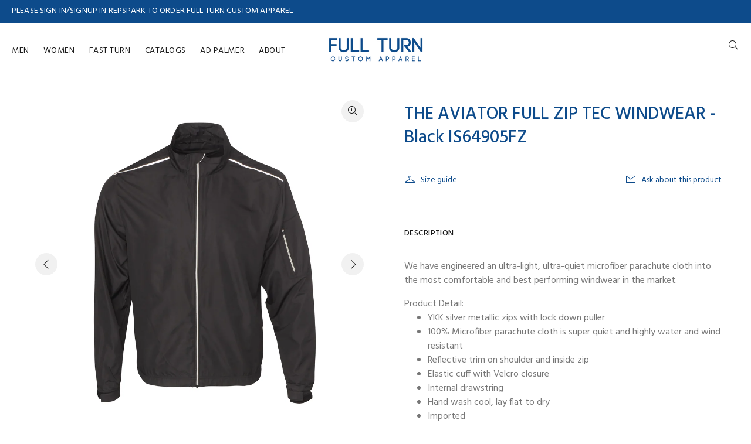

--- FILE ---
content_type: text/html; charset=utf-8
request_url: https://www.fullturndirect.com/products/tec-windwear-full-zip-jacket-black
body_size: 37097
content:















<!doctype html>
<!--[if IE 9]> <html class="ie9 no-js" lang="en"> <![endif]-->
<!--[if (gt IE 9)|!(IE)]><!--> <html class="no-js" lang="en"> <!--<![endif]-->
<head>
<script type="application/vnd.locksmith+json" data-locksmith>{"version":"v6.29","locked":false,"initialized":true,"scope":"product","access_granted":true,"access_denied":false,"requires_customer":false,"manual_lock":false,"server_lock":false,"server_rendered":null,"hide_resource":false,"hide_links_to_resource":false,"transparent":true,"locks":{"all":[],"opened":[]},"keys":[],"keys_signature":"2e020bf32bf9812f8758460628327ac924c8cc21a70a3317008f7bc5b3e96090","state":{"template":"product","theme":160416366628,"product":"tec-windwear-full-zip-jacket-black","collection":null,"page":null,"blog":null,"article":null,"app":null},"now":1769869504,"path":"\/products\/tec-windwear-full-zip-jacket-black","locale_root_url":"\/","canonical_url":"https:\/\/www.fullturndirect.com\/products\/tec-windwear-full-zip-jacket-black","customer_id":null,"customer_id_signature":"2e020bf32bf9812f8758460628327ac924c8cc21a70a3317008f7bc5b3e96090","cart":null}</script><script data-locksmith>!function(){var require=void 0,reqwest=function(){function succeed(e){var t=protocolRe.exec(e.url);return t=t&&t[1]||context.location.protocol,httpsRe.test(t)?twoHundo.test(e.request.status):!!e.request.response}function handleReadyState(e,t,n){return function(){return e._aborted?n(e.request):e._timedOut?n(e.request,"Request is aborted: timeout"):void(e.request&&4==e.request[readyState]&&(e.request.onreadystatechange=noop,succeed(e)?t(e.request):n(e.request)))}}function setHeaders(e,t){var n,s=t.headers||{};s.Accept=s.Accept||defaultHeaders.accept[t.type]||defaultHeaders.accept["*"];var r="undefined"!=typeof FormData&&t.data instanceof FormData;!t.crossOrigin&&!s[requestedWith]&&(s[requestedWith]=defaultHeaders.requestedWith),!s[contentType]&&!r&&(s[contentType]=t.contentType||defaultHeaders.contentType);for(n in s)s.hasOwnProperty(n)&&"setRequestHeader"in e&&e.setRequestHeader(n,s[n])}function setCredentials(e,t){"undefined"!=typeof t.withCredentials&&"undefined"!=typeof e.withCredentials&&(e.withCredentials=!!t.withCredentials)}function generalCallback(e){lastValue=e}function urlappend(e,t){return e+(/[?]/.test(e)?"&":"?")+t}function handleJsonp(e,t,n,s){var r=uniqid++,a=e.jsonpCallback||"callback",o=e.jsonpCallbackName||reqwest.getcallbackPrefix(r),i=new RegExp("((^|[?]|&)"+a+")=([^&]+)"),l=s.match(i),c=doc.createElement("script"),u=0,d=-1!==navigator.userAgent.indexOf("MSIE 10.0");return l?"?"===l[3]?s=s.replace(i,"$1="+o):o=l[3]:s=urlappend(s,a+"="+o),context[o]=generalCallback,c.type="text/javascript",c.src=s,c.async=!0,"undefined"!=typeof c.onreadystatechange&&!d&&(c.htmlFor=c.id="_reqwest_"+r),c.onload=c.onreadystatechange=function(){return c[readyState]&&"complete"!==c[readyState]&&"loaded"!==c[readyState]||u?!1:(c.onload=c.onreadystatechange=null,c.onclick&&c.onclick(),t(lastValue),lastValue=void 0,head.removeChild(c),u=1,void 0)},head.appendChild(c),{abort:function(){c.onload=c.onreadystatechange=null,n({},"Request is aborted: timeout",{}),lastValue=void 0,head.removeChild(c),u=1}}}function getRequest(e,t){var n,s=this.o,r=(s.method||"GET").toUpperCase(),a="string"==typeof s?s:s.url,o=s.processData!==!1&&s.data&&"string"!=typeof s.data?reqwest.toQueryString(s.data):s.data||null,i=!1;return("jsonp"==s.type||"GET"==r)&&o&&(a=urlappend(a,o),o=null),"jsonp"==s.type?handleJsonp(s,e,t,a):(n=s.xhr&&s.xhr(s)||xhr(s),n.open(r,a,s.async===!1?!1:!0),setHeaders(n,s),setCredentials(n,s),context[xDomainRequest]&&n instanceof context[xDomainRequest]?(n.onload=e,n.onerror=t,n.onprogress=function(){},i=!0):n.onreadystatechange=handleReadyState(this,e,t),s.before&&s.before(n),i?setTimeout(function(){n.send(o)},200):n.send(o),n)}function Reqwest(e,t){this.o=e,this.fn=t,init.apply(this,arguments)}function setType(e){return null===e?void 0:e.match("json")?"json":e.match("javascript")?"js":e.match("text")?"html":e.match("xml")?"xml":void 0}function init(o,fn){function complete(e){for(o.timeout&&clearTimeout(self.timeout),self.timeout=null;self._completeHandlers.length>0;)self._completeHandlers.shift()(e)}function success(resp){var type=o.type||resp&&setType(resp.getResponseHeader("Content-Type"));resp="jsonp"!==type?self.request:resp;var filteredResponse=globalSetupOptions.dataFilter(resp.responseText,type),r=filteredResponse;try{resp.responseText=r}catch(e){}if(r)switch(type){case"json":try{resp=context.JSON?context.JSON.parse(r):eval("("+r+")")}catch(err){return error(resp,"Could not parse JSON in response",err)}break;case"js":resp=eval(r);break;case"html":resp=r;break;case"xml":resp=resp.responseXML&&resp.responseXML.parseError&&resp.responseXML.parseError.errorCode&&resp.responseXML.parseError.reason?null:resp.responseXML}for(self._responseArgs.resp=resp,self._fulfilled=!0,fn(resp),self._successHandler(resp);self._fulfillmentHandlers.length>0;)resp=self._fulfillmentHandlers.shift()(resp);complete(resp)}function timedOut(){self._timedOut=!0,self.request.abort()}function error(e,t,n){for(e=self.request,self._responseArgs.resp=e,self._responseArgs.msg=t,self._responseArgs.t=n,self._erred=!0;self._errorHandlers.length>0;)self._errorHandlers.shift()(e,t,n);complete(e)}this.url="string"==typeof o?o:o.url,this.timeout=null,this._fulfilled=!1,this._successHandler=function(){},this._fulfillmentHandlers=[],this._errorHandlers=[],this._completeHandlers=[],this._erred=!1,this._responseArgs={};var self=this;fn=fn||function(){},o.timeout&&(this.timeout=setTimeout(function(){timedOut()},o.timeout)),o.success&&(this._successHandler=function(){o.success.apply(o,arguments)}),o.error&&this._errorHandlers.push(function(){o.error.apply(o,arguments)}),o.complete&&this._completeHandlers.push(function(){o.complete.apply(o,arguments)}),this.request=getRequest.call(this,success,error)}function reqwest(e,t){return new Reqwest(e,t)}function normalize(e){return e?e.replace(/\r?\n/g,"\r\n"):""}function serial(e,t){var n,s,r,a,o=e.name,i=e.tagName.toLowerCase(),l=function(e){e&&!e.disabled&&t(o,normalize(e.attributes.value&&e.attributes.value.specified?e.value:e.text))};if(!e.disabled&&o)switch(i){case"input":/reset|button|image|file/i.test(e.type)||(n=/checkbox/i.test(e.type),s=/radio/i.test(e.type),r=e.value,(!n&&!s||e.checked)&&t(o,normalize(n&&""===r?"on":r)));break;case"textarea":t(o,normalize(e.value));break;case"select":if("select-one"===e.type.toLowerCase())l(e.selectedIndex>=0?e.options[e.selectedIndex]:null);else for(a=0;e.length&&a<e.length;a++)e.options[a].selected&&l(e.options[a])}}function eachFormElement(){var e,t,n=this,s=function(e,t){var s,r,a;for(s=0;s<t.length;s++)for(a=e[byTag](t[s]),r=0;r<a.length;r++)serial(a[r],n)};for(t=0;t<arguments.length;t++)e=arguments[t],/input|select|textarea/i.test(e.tagName)&&serial(e,n),s(e,["input","select","textarea"])}function serializeQueryString(){return reqwest.toQueryString(reqwest.serializeArray.apply(null,arguments))}function serializeHash(){var e={};return eachFormElement.apply(function(t,n){t in e?(e[t]&&!isArray(e[t])&&(e[t]=[e[t]]),e[t].push(n)):e[t]=n},arguments),e}function buildParams(e,t,n,s){var r,a,o,i=/\[\]$/;if(isArray(t))for(a=0;t&&a<t.length;a++)o=t[a],n||i.test(e)?s(e,o):buildParams(e+"["+("object"==typeof o?a:"")+"]",o,n,s);else if(t&&"[object Object]"===t.toString())for(r in t)buildParams(e+"["+r+"]",t[r],n,s);else s(e,t)}var context=this;if("window"in context)var doc=document,byTag="getElementsByTagName",head=doc[byTag]("head")[0];else{var XHR2;try{XHR2=require("xhr2")}catch(ex){throw new Error("Peer dependency `xhr2` required! Please npm install xhr2")}}var httpsRe=/^http/,protocolRe=/(^\w+):\/\//,twoHundo=/^(20\d|1223)$/,readyState="readyState",contentType="Content-Type",requestedWith="X-Requested-With",uniqid=0,callbackPrefix="reqwest_"+ +new Date,lastValue,xmlHttpRequest="XMLHttpRequest",xDomainRequest="XDomainRequest",noop=function(){},isArray="function"==typeof Array.isArray?Array.isArray:function(e){return e instanceof Array},defaultHeaders={contentType:"application/x-www-form-urlencoded",requestedWith:xmlHttpRequest,accept:{"*":"text/javascript, text/html, application/xml, text/xml, */*",xml:"application/xml, text/xml",html:"text/html",text:"text/plain",json:"application/json, text/javascript",js:"application/javascript, text/javascript"}},xhr=function(e){if(e.crossOrigin===!0){var t=context[xmlHttpRequest]?new XMLHttpRequest:null;if(t&&"withCredentials"in t)return t;if(context[xDomainRequest])return new XDomainRequest;throw new Error("Browser does not support cross-origin requests")}return context[xmlHttpRequest]?new XMLHttpRequest:XHR2?new XHR2:new ActiveXObject("Microsoft.XMLHTTP")},globalSetupOptions={dataFilter:function(e){return e}};return Reqwest.prototype={abort:function(){this._aborted=!0,this.request.abort()},retry:function(){init.call(this,this.o,this.fn)},then:function(e,t){return e=e||function(){},t=t||function(){},this._fulfilled?this._responseArgs.resp=e(this._responseArgs.resp):this._erred?t(this._responseArgs.resp,this._responseArgs.msg,this._responseArgs.t):(this._fulfillmentHandlers.push(e),this._errorHandlers.push(t)),this},always:function(e){return this._fulfilled||this._erred?e(this._responseArgs.resp):this._completeHandlers.push(e),this},fail:function(e){return this._erred?e(this._responseArgs.resp,this._responseArgs.msg,this._responseArgs.t):this._errorHandlers.push(e),this},"catch":function(e){return this.fail(e)}},reqwest.serializeArray=function(){var e=[];return eachFormElement.apply(function(t,n){e.push({name:t,value:n})},arguments),e},reqwest.serialize=function(){if(0===arguments.length)return"";var e,t,n=Array.prototype.slice.call(arguments,0);return e=n.pop(),e&&e.nodeType&&n.push(e)&&(e=null),e&&(e=e.type),t="map"==e?serializeHash:"array"==e?reqwest.serializeArray:serializeQueryString,t.apply(null,n)},reqwest.toQueryString=function(e,t){var n,s,r=t||!1,a=[],o=encodeURIComponent,i=function(e,t){t="function"==typeof t?t():null==t?"":t,a[a.length]=o(e)+"="+o(t)};if(isArray(e))for(s=0;e&&s<e.length;s++)i(e[s].name,e[s].value);else for(n in e)e.hasOwnProperty(n)&&buildParams(n,e[n],r,i);return a.join("&").replace(/%20/g,"+")},reqwest.getcallbackPrefix=function(){return callbackPrefix},reqwest.compat=function(e,t){return e&&(e.type&&(e.method=e.type)&&delete e.type,e.dataType&&(e.type=e.dataType),e.jsonpCallback&&(e.jsonpCallbackName=e.jsonpCallback)&&delete e.jsonpCallback,e.jsonp&&(e.jsonpCallback=e.jsonp)),new Reqwest(e,t)},reqwest.ajaxSetup=function(e){e=e||{};for(var t in e)globalSetupOptions[t]=e[t]},reqwest}();!function(){var e=window.Locksmith={},t=document.querySelector('script[type="application/vnd.locksmith+json"]'),n=t&&t.innerHTML;if(e.state={},e.util={},e.loading=!1,n)try{e.state=JSON.parse(n)}catch(s){}if(document.addEventListener&&document.querySelector){var r,a,o,i=[76,79,67,75,83,77,73,84,72,49,49],l=function(){a=i.slice(0)},c="style",u=function(e){e&&27!==e.keyCode&&"click"!==e.type||(document.removeEventListener("keydown",u),document.removeEventListener("click",u),r&&document.body.removeChild(r),r=null)};l(),document.addEventListener("keyup",function(e){if(e.keyCode===a[0]){if(clearTimeout(o),a.shift(),a.length>0)return void(o=setTimeout(l,1e3));l(),u(),r=document.createElement("div"),r[c].width="50%",r[c].maxWidth="1000px",r[c].height="85%",r[c].border="1px rgba(0, 0, 0, 0.2) solid",r[c].background="rgba(255, 255, 255, 0.99)",r[c].borderRadius="4px",r[c].position="fixed",r[c].top="50%",r[c].left="50%",r[c].transform="translateY(-50%) translateX(-50%)",r[c].boxShadow="0 2px 5px rgba(0, 0, 0, 0.3), 0 0 100vh 100vw rgba(0, 0, 0, 0.5)",r[c].zIndex="2147483645";var t=document.createElement("textarea");t.value=JSON.stringify(JSON.parse(n),null,2),t[c].border="none",t[c].display="block",t[c].boxSizing="border-box",t[c].width="100%",t[c].height="100%",t[c].background="transparent",t[c].padding="22px",t[c].fontFamily="monospace",t[c].fontSize="14px",t[c].color="#333",t[c].resize="none",t[c].outline="none",t.readOnly=!0,r.appendChild(t),document.body.appendChild(r),t.addEventListener("click",function(e){e.stopImmediatePropagation()}),t.select(),document.addEventListener("keydown",u),document.addEventListener("click",u)}})}e.isEmbedded=-1!==window.location.search.indexOf("_ab=0&_fd=0&_sc=1"),e.path=e.state.path||window.location.pathname,e.basePath=e.state.locale_root_url.concat("/apps/locksmith").replace(/^\/\//,"/"),e.reloading=!1,e.util.console=window.console||{log:function(){},error:function(){}},e.util.makeUrl=function(t,n){var s,r=e.basePath+t,a=[],o=e.cache();for(s in o)a.push(s+"="+encodeURIComponent(o[s]));for(s in n)a.push(s+"="+encodeURIComponent(n[s]));return e.state.customer_id&&(a.push("customer_id="+encodeURIComponent(e.state.customer_id)),a.push("customer_id_signature="+encodeURIComponent(e.state.customer_id_signature))),r+=(-1===r.indexOf("?")?"?":"&")+a.join("&")},e._initializeCallbacks=[],e.on=function(t,n){if("initialize"!==t)throw'Locksmith.on() currently only supports the "initialize" event';e._initializeCallbacks.push(n)},e.initializeSession=function(t){if(!e.isEmbedded){t=t||{};var n=!1,s=!0,r=!0;t.silent&&(n=!0,s=!1,r=!1),e.ping({silent:n,spinner:s,reload:r,callback:function(){e._initializeCallbacks.forEach(function(e){e()})}})}},e.cache=function(e){var t={};try{var n=function(e){return(document.cookie.match("(^|; )"+e+"=([^;]*)")||0)[2]};t=JSON.parse(decodeURIComponent(n("locksmith-params")||"{}"))}catch(s){}if(e){for(var r in e)t[r]=e[r];document.cookie="locksmith-params=; expires=Thu, 01 Jan 1970 00:00:00 GMT; path=/",document.cookie="locksmith-params="+encodeURIComponent(JSON.stringify(t))+"; path=/"}return t},e.cache.cart=e.state.cart,e.cache.cartLastSaved=null,e.params=e.cache(),e.util.reload=function(){e.reloading=!0;try{window.location.href=window.location.href.replace(/#.*/,"")}catch(t){e.util.console.error("Preferred reload method failed",t),window.location.reload()}},e.cache.saveCart=function(t){if(!e.cache.cart||e.cache.cart===e.cache.cartLastSaved)return t?t():null;var n=e.cache.cartLastSaved;e.cache.cartLastSaved=e.cache.cart,reqwest({url:"/cart/update.json",method:"post",type:"json",data:{attributes:{locksmith:e.cache.cart}},complete:t,error:function(t){if(e.cache.cartLastSaved=n,!e.reloading)throw t}})},e.util.spinnerHTML='<style>body{background:#FFF}@keyframes spin{from{transform:rotate(0deg)}to{transform:rotate(360deg)}}#loading{display:flex;width:100%;height:50vh;color:#777;align-items:center;justify-content:center}#loading .spinner{display:block;animation:spin 600ms linear infinite;position:relative;width:50px;height:50px}#loading .spinner-ring{stroke:currentColor;stroke-dasharray:100%;stroke-width:2px;stroke-linecap:round;fill:none}</style><div id="loading"><div class="spinner"><svg width="100%" height="100%"><svg preserveAspectRatio="xMinYMin"><circle class="spinner-ring" cx="50%" cy="50%" r="45%"></circle></svg></svg></div></div>',e.util.clobberBody=function(e){document.body.innerHTML=e},e.util.clobberDocument=function(e){e.responseText&&(e=e.responseText),document.documentElement&&document.removeChild(document.documentElement);var t=document.open("text/html","replace");t.writeln(e),t.close(),setTimeout(function(){var e=t.querySelector("[autofocus]");e&&e.focus()},100)},e.util.serializeForm=function(e){if(e&&"FORM"===e.nodeName){var t,n,s={};for(t=e.elements.length-1;t>=0;t-=1)if(""!==e.elements[t].name)switch(e.elements[t].nodeName){case"INPUT":switch(e.elements[t].type){default:case"text":case"hidden":case"password":case"button":case"reset":case"submit":s[e.elements[t].name]=e.elements[t].value;break;case"checkbox":case"radio":e.elements[t].checked&&(s[e.elements[t].name]=e.elements[t].value);break;case"file":}break;case"TEXTAREA":s[e.elements[t].name]=e.elements[t].value;break;case"SELECT":switch(e.elements[t].type){case"select-one":s[e.elements[t].name]=e.elements[t].value;break;case"select-multiple":for(n=e.elements[t].options.length-1;n>=0;n-=1)e.elements[t].options[n].selected&&(s[e.elements[t].name]=e.elements[t].options[n].value)}break;case"BUTTON":switch(e.elements[t].type){case"reset":case"submit":case"button":s[e.elements[t].name]=e.elements[t].value}}return s}},e.util.on=function(e,t,n,s){s=s||document;var r="locksmith-"+e+t,a=function(e){var s=e.target,a=e.target.parentElement,o=s.className.baseVal||s.className||"",i=a.className.baseVal||a.className||"";("string"==typeof o&&-1!==o.split(/\s+/).indexOf(t)||"string"==typeof i&&-1!==i.split(/\s+/).indexOf(t))&&!e[r]&&(e[r]=!0,n(e))};s.attachEvent?s.attachEvent(e,a):s.addEventListener(e,a,!1)},e.util.enableActions=function(t){e.util.on("click","locksmith-action",function(t){t.preventDefault();var n=t.target;(!n.dataset.confirmWith||confirm(n.dataset.confirmWith))&&(n.disabled=!0,n.innerText=n.dataset.disableWith,e.post("/action",n.dataset.locksmithParams,{spinner:!1,type:"text",success:function(t){t=JSON.parse(t.responseText),t.message&&alert(t.message),e.util.reload()}}))},t)},e.util.inject=function(e,t){var n=["data","locksmith","append"];if(-1!==t.indexOf(n.join("-"))){var s=document.createElement("div");s.innerHTML=t,e.appendChild(s)}else e.innerHTML=t;var r,a,o=e.querySelectorAll("script");for(a=0;a<o.length;++a){r=o[a];var i=document.createElement("script");if(r.type&&(i.type=r.type),r.src)i.src=r.src;else{var l=document.createTextNode(r.innerHTML);i.appendChild(l)}e.appendChild(i)}var c=e.querySelector("[autofocus]");c&&c.focus()},e.post=function(t,n,s){s=s||{},s.spinner!==!1&&e.util.clobberBody(e.util.spinnerHTML);var r={};s.container===document?(r.layout=1,s.success=function(t){document.getElementById(s.container);e.util.clobberDocument(t)}):s.container&&(r.layout=0,s.success=function(t){var n=document.getElementById(s.container);e.util.inject(n,t),n.id===n.firstChild.id&&n.parentElement.replaceChild(n.firstChild,n)}),e.loading=!0;var a=e.util.makeUrl(t,r);reqwest({url:a,method:"post",type:s.type||"html",data:n,complete:function(){e.loading=!1},error:function(t){if(!e.reloading){if("dashboard.weglot.com"===window.location.host)return void console.error(t);if(s.silent)return void console.error(t);throw alert("Something went wrong! Please refresh and try again."),t}},success:s.success||e.util.clobberDocument})},e.postResource=function(t,n){t.path=e.path,t.search=window.location.search,t.state=e.state,t.passcode&&(t.passcode=t.passcode.trim()),t.email&&(t.email=t.email.trim()),t.state.cart=e.cache.cart,t.locksmith_json=e.jsonTag,t.locksmith_json_signature=e.jsonTagSignature,e.post("/resource",t,n)},e.ping=function(t){if(!e.isEmbedded){t=t||{};e.post("/ping",{path:e.path,search:window.location.search,state:e.state},{spinner:!!t.spinner,silent:"undefined"==typeof t.silent?!0:t.silent,type:"text",success:function(t){t=JSON.parse(t.responseText),t.messages&&t.messages.length>0&&e.showMessages(t.messages)}})}},e.showMessages=function(t){var n=document.createElement("div");n.style.position="fixed",n.style.left=0,n.style.right=0,n.style.bottom="-50px",n.style.opacity=0,n.style.background="#191919",n.style.color="#ddd",n.style.transition="bottom 0.2s, opacity 0.2s",n.style.zIndex=999999,n.innerHTML="        <style>          .locksmith-ab .locksmith-b { display: none; }          .locksmith-ab.toggled .locksmith-b { display: flex; }          .locksmith-ab.toggled .locksmith-a { display: none; }          .locksmith-flex { display: flex; flex-wrap: wrap; justify-content: space-between; align-items: center; padding: 10px 20px; }          .locksmith-message + .locksmith-message { border-top: 1px #555 solid; }          .locksmith-message a { color: inherit; font-weight: bold; }          .locksmith-message a:hover { color: inherit; opacity: 0.8; }          a.locksmith-ab-toggle { font-weight: inherit; text-decoration: underline; }          .locksmith-text { flex-grow: 1; }          .locksmith-cta { flex-grow: 0; text-align: right; }          .locksmith-cta button { transform: scale(0.8); transform-origin: left; }          .locksmith-cta > * { display: block; }          .locksmith-cta > * + * { margin-top: 10px; }          .locksmith-message a.locksmith-close { flex-grow: 0; text-decoration: none; margin-left: 15px; font-size: 30px; font-family: monospace; display: block; padding: 2px 10px; }                    @media screen and (max-width: 600px) {            .locksmith-wide-only { display: none !important; }            .locksmith-flex { padding: 0 15px; }            .locksmith-flex > * { margin-top: 5px; margin-bottom: 5px; }            .locksmith-cta { text-align: left; }          }                    @media screen and (min-width: 601px) {            .locksmith-narrow-only { display: none !important; }          }        </style>      "+t.map(function(e){return'<div class="locksmith-message">'+e+"</div>"}).join(""),document.body.appendChild(n),document.body.style.position="relative",document.body.parentElement.style.paddingBottom=""+n.offsetHeight+"px",setTimeout(function(){n.style.bottom=0,n.style.opacity=1},50),e.util.on("click","locksmith-ab-toggle",function(e){e.preventDefault();for(var t=e.target.parentElement;-1===t.className.split(" ").indexOf("locksmith-ab");)t=t.parentElement;-1!==t.className.split(" ").indexOf("toggled")?t.className=t.className.replace("toggled",""):t.className=t.className+" toggled"}),e.util.enableActions(n)}}()}();</script>
      <script data-locksmith>Locksmith.cache.cart=null</script>

  <script data-locksmith>Locksmith.jsonTag="\u003cscript type=\"application\/vnd.locksmith+json\" data-locksmith\u003e{\"version\":\"v6.29\",\"locked\":false,\"initialized\":true,\"scope\":\"product\",\"access_granted\":true,\"access_denied\":false,\"requires_customer\":false,\"manual_lock\":false,\"server_lock\":false,\"server_rendered\":null,\"hide_resource\":false,\"hide_links_to_resource\":false,\"transparent\":true,\"locks\":{\"all\":[],\"opened\":[]},\"keys\":[],\"keys_signature\":\"2e020bf32bf9812f8758460628327ac924c8cc21a70a3317008f7bc5b3e96090\",\"state\":{\"template\":\"product\",\"theme\":160416366628,\"product\":\"tec-windwear-full-zip-jacket-black\",\"collection\":null,\"page\":null,\"blog\":null,\"article\":null,\"app\":null},\"now\":1769869504,\"path\":\"\\\/products\\\/tec-windwear-full-zip-jacket-black\",\"locale_root_url\":\"\\\/\",\"canonical_url\":\"https:\\\/\\\/www.fullturndirect.com\\\/products\\\/tec-windwear-full-zip-jacket-black\",\"customer_id\":null,\"customer_id_signature\":\"2e020bf32bf9812f8758460628327ac924c8cc21a70a3317008f7bc5b3e96090\",\"cart\":null}\u003c\/script\u003e";Locksmith.jsonTagSignature="da1293667aa2774508f8ecb9c0ad87a21b4548068a3a0c0cdec8d16ca079aac0"</script>
<!-- Global site tag (gtag.js) - Google Analytics -->
<script async src="https://www.googletagmanager.com/gtag/js?id=UA-90359558-1"></script>
<script>
  window.dataLayer = window.dataLayer || [];
  function gtag(){dataLayer.push(arguments);}
  gtag('js', new Date());

  gtag('config', 'UA-90359558-1');
</script>
<!-- Global site tag (gtag.js) - Google Analytics -->
<script async src="https://www.googletagmanager.com/gtag/js?id=UA-90359558-1"></script>
<script>
  window.dataLayer = window.dataLayer || [];
  function gtag(){dataLayer.push(arguments);}
  gtag('js', new Date());

  gtag('config', 'UA-90359558-1');
</script>

  <!-- Basic page needs ================================================== -->
  <meta charset="utf-8">
  <!--[if IE]><meta http-equiv="X-UA-Compatible" content="IE=edge,chrome=1"><![endif]-->
  <meta name="viewport" content="width=device-width,initial-scale=1">
  <meta name="theme-color" content="#0d4b8b">
  <meta name="keywords" content="Shopify Template" />
  <meta name="author" content="p-themes">
  <link rel="canonical" href="https://www.fullturndirect.com/products/tec-windwear-full-zip-jacket-black">
<!-- Hotjar Tracking Code for https://www.fullturndirect.com/ -->
<script>
    (function(h,o,t,j,a,r){
        h.hj=h.hj||function(){(h.hj.q=h.hj.q||[]).push(arguments)};
        h._hjSettings={hjid:3305763,hjsv:6};
        a=o.getElementsByTagName('head')[0];
        r=o.createElement('script');r.async=1;
        r.src=t+h._hjSettings.hjid+j+h._hjSettings.hjsv;
        a.appendChild(r);
    })(window,document,'https://static.hotjar.com/c/hotjar-','.js?sv=');
</script><!-- Title and description ================================================== --><title>THE AVIATOR FULL ZIP TEC WINDWEAR - Black IS64905FZ
&ndash; FullturnDirect
</title><meta name="description" content="We have engineered an ultra-light, ultra-quiet microfiber parachute cloth into the most comfortable and best performing windwear in the market. Product Detail:  YKK silver metallic zips with lock down puller 100% Microfiber parachute cloth is super quiet and highly water and wind resistant Reflective trim on shoulder a">
<!-- Social meta ================================================== --><!-- /snippets/social-meta-tags.liquid -->




<meta property="og:site_name" content="FullturnDirect">
<meta property="og:url" content="https://www.fullturndirect.com/products/tec-windwear-full-zip-jacket-black"><meta property="og:title" content="THE AVIATOR FULL ZIP TEC WINDWEAR - Black IS64905FZ">
<meta property="og:type" content="product">
<meta property="og:description" content="We have engineered an ultra-light, ultra-quiet microfiber parachute cloth into the most comfortable and best performing windwear in the market. Product Detail:  YKK silver metallic zips with lock down puller 100% Microfiber parachute cloth is super quiet and highly water and wind resistant Reflective trim on shoulder a">

<meta property="og:price:amount" content="98.50">
<meta property="og:price:currency" content="USD">

<meta property="og:image" content="http://www.fullturndirect.com/cdn/shop/products/IS64905FZ_BLK_DEFAULT_1_SE_1200x1200.jpg?v=1594576087"><meta property="og:image" content="http://www.fullturndirect.com/cdn/shop/products/IS64905FZ_BLK_2_SE_1200x1200.jpg?v=1594576087"><meta property="og:image" content="http://www.fullturndirect.com/cdn/shop/products/IS64905FZ_BLK_3_SE_1200x1200.jpg?v=1594576087">
<meta property="og:image:secure_url" content="https://www.fullturndirect.com/cdn/shop/products/IS64905FZ_BLK_DEFAULT_1_SE_1200x1200.jpg?v=1594576087"><meta property="og:image:secure_url" content="https://www.fullturndirect.com/cdn/shop/products/IS64905FZ_BLK_2_SE_1200x1200.jpg?v=1594576087"><meta property="og:image:secure_url" content="https://www.fullturndirect.com/cdn/shop/products/IS64905FZ_BLK_3_SE_1200x1200.jpg?v=1594576087">


<meta name="twitter:card" content="summary_large_image"><meta name="twitter:title" content="THE AVIATOR FULL ZIP TEC WINDWEAR - Black IS64905FZ">
<meta name="twitter:description" content="We have engineered an ultra-light, ultra-quiet microfiber parachute cloth into the most comfortable and best performing windwear in the market. Product Detail:  YKK silver metallic zips with lock down puller 100% Microfiber parachute cloth is super quiet and highly water and wind resistant Reflective trim on shoulder a">
<!-- Helpers ================================================== -->

  <!-- CSS ================================================== --><link href="https://fonts.googleapis.com/css?family=Hind:100,200,300,400,500,600,700,800,900" rel="stylesheet" defer>
<link href="//www.fullturndirect.com/cdn/shop/t/26/assets/theme.css?v=158151307573494590421769004817" rel="stylesheet" type="text/css" media="all" />


<script src="//www.fullturndirect.com/cdn/shop/t/26/assets/jquery.min.js?v=146653844047132007351739976401" defer="defer"></script><!-- Header hook for plugins ================================================== -->
  
  


  
  

  <script>
    window.MeteorMenu = window.MeteorMenu || {};

    MeteorMenu.startedLoadingAt = Date.now();

    // Promise polyfill https://github.com/stefanpenner/es6-promise
    !function(t,e){"object"==typeof exports&&"undefined"!=typeof module?module.exports=e():"function"==typeof define&&define.amd?define(e):t.ES6Promise=e()}(this,function(){"use strict";function t(t){var e=typeof t;return null!==t&&("object"===e||"function"===e)}function e(t){return"function"==typeof t}function n(t){B=t}function r(t){G=t}function o(){return function(){return process.nextTick(a)}}function i(){return"undefined"!=typeof z?function(){z(a)}:c()}function s(){var t=0,e=new J(a),n=document.createTextNode("");return e.observe(n,{characterData:!0}),function(){n.data=t=++t%2}}function u(){var t=new MessageChannel;return t.port1.onmessage=a,function(){return t.port2.postMessage(0)}}function c(){var t=setTimeout;return function(){return t(a,1)}}function a(){for(var t=0;t<W;t+=2){var e=V[t],n=V[t+1];e(n),V[t]=void 0,V[t+1]=void 0}W=0}function f(){try{var t=Function("return this")().require("vertx");return z=t.runOnLoop||t.runOnContext,i()}catch(e){return c()}}function l(t,e){var n=this,r=new this.constructor(p);void 0===r[Z]&&O(r);var o=n._state;if(o){var i=arguments[o-1];G(function(){return P(o,r,i,n._result)})}else E(n,r,t,e);return r}function h(t){var e=this;if(t&&"object"==typeof t&&t.constructor===e)return t;var n=new e(p);return g(n,t),n}function p(){}function v(){return new TypeError("You cannot resolve a promise with itself")}function d(){return new TypeError("A promises callback cannot return that same promise.")}function _(t){try{return t.then}catch(e){return nt.error=e,nt}}function y(t,e,n,r){try{t.call(e,n,r)}catch(o){return o}}function m(t,e,n){G(function(t){var r=!1,o=y(n,e,function(n){r||(r=!0,e!==n?g(t,n):S(t,n))},function(e){r||(r=!0,j(t,e))},"Settle: "+(t._label||" unknown promise"));!r&&o&&(r=!0,j(t,o))},t)}function b(t,e){e._state===tt?S(t,e._result):e._state===et?j(t,e._result):E(e,void 0,function(e){return g(t,e)},function(e){return j(t,e)})}function w(t,n,r){n.constructor===t.constructor&&r===l&&n.constructor.resolve===h?b(t,n):r===nt?(j(t,nt.error),nt.error=null):void 0===r?S(t,n):e(r)?m(t,n,r):S(t,n)}function g(e,n){e===n?j(e,v()):t(n)?w(e,n,_(n)):S(e,n)}function A(t){t._onerror&&t._onerror(t._result),T(t)}function S(t,e){t._state===$&&(t._result=e,t._state=tt,0!==t._subscribers.length&&G(T,t))}function j(t,e){t._state===$&&(t._state=et,t._result=e,G(A,t))}function E(t,e,n,r){var o=t._subscribers,i=o.length;t._onerror=null,o[i]=e,o[i+tt]=n,o[i+et]=r,0===i&&t._state&&G(T,t)}function T(t){var e=t._subscribers,n=t._state;if(0!==e.length){for(var r=void 0,o=void 0,i=t._result,s=0;s<e.length;s+=3)r=e[s],o=e[s+n],r?P(n,r,o,i):o(i);t._subscribers.length=0}}function M(t,e){try{return t(e)}catch(n){return nt.error=n,nt}}function P(t,n,r,o){var i=e(r),s=void 0,u=void 0,c=void 0,a=void 0;if(i){if(s=M(r,o),s===nt?(a=!0,u=s.error,s.error=null):c=!0,n===s)return void j(n,d())}else s=o,c=!0;n._state!==$||(i&&c?g(n,s):a?j(n,u):t===tt?S(n,s):t===et&&j(n,s))}function x(t,e){try{e(function(e){g(t,e)},function(e){j(t,e)})}catch(n){j(t,n)}}function C(){return rt++}function O(t){t[Z]=rt++,t._state=void 0,t._result=void 0,t._subscribers=[]}function k(){return new Error("Array Methods must be provided an Array")}function F(t){return new ot(this,t).promise}function Y(t){var e=this;return new e(U(t)?function(n,r){for(var o=t.length,i=0;i<o;i++)e.resolve(t[i]).then(n,r)}:function(t,e){return e(new TypeError("You must pass an array to race."))})}function q(t){var e=this,n=new e(p);return j(n,t),n}function D(){throw new TypeError("You must pass a resolver function as the first argument to the promise constructor")}function K(){throw new TypeError("Failed to construct 'Promise': Please use the 'new' operator, this object constructor cannot be called as a function.")}function L(){var t=void 0;if("undefined"!=typeof global)t=global;else if("undefined"!=typeof self)t=self;else try{t=Function("return this")()}catch(e){throw new Error("polyfill failed because global object is unavailable in this environment")}var n=t.Promise;if(n){var r=null;try{r=Object.prototype.toString.call(n.resolve())}catch(e){}if("[object Promise]"===r&&!n.cast)return}t.Promise=it}var N=void 0;N=Array.isArray?Array.isArray:function(t){return"[object Array]"===Object.prototype.toString.call(t)};var U=N,W=0,z=void 0,B=void 0,G=function(t,e){V[W]=t,V[W+1]=e,W+=2,2===W&&(B?B(a):X())},H="undefined"!=typeof window?window:void 0,I=H||{},J=I.MutationObserver||I.WebKitMutationObserver,Q="undefined"==typeof self&&"undefined"!=typeof process&&"[object process]"==={}.toString.call(process),R="undefined"!=typeof Uint8ClampedArray&&"undefined"!=typeof importScripts&&"undefined"!=typeof MessageChannel,V=new Array(1e3),X=void 0;X=Q?o():J?s():R?u():void 0===H&&"function"==typeof require?f():c();var Z=Math.random().toString(36).substring(2),$=void 0,tt=1,et=2,nt={error:null},rt=0,ot=function(){function t(t,e){this._instanceConstructor=t,this.promise=new t(p),this.promise[Z]||O(this.promise),U(e)?(this.length=e.length,this._remaining=e.length,this._result=new Array(this.length),0===this.length?S(this.promise,this._result):(this.length=this.length||0,this._enumerate(e),0===this._remaining&&S(this.promise,this._result))):j(this.promise,k())}return t.prototype._enumerate=function(t){for(var e=0;this._state===$&&e<t.length;e++)this._eachEntry(t[e],e)},t.prototype._eachEntry=function(t,e){var n=this._instanceConstructor,r=n.resolve;if(r===h){var o=_(t);if(o===l&&t._state!==$)this._settledAt(t._state,e,t._result);else if("function"!=typeof o)this._remaining--,this._result[e]=t;else if(n===it){var i=new n(p);w(i,t,o),this._willSettleAt(i,e)}else this._willSettleAt(new n(function(e){return e(t)}),e)}else this._willSettleAt(r(t),e)},t.prototype._settledAt=function(t,e,n){var r=this.promise;r._state===$&&(this._remaining--,t===et?j(r,n):this._result[e]=n),0===this._remaining&&S(r,this._result)},t.prototype._willSettleAt=function(t,e){var n=this;E(t,void 0,function(t){return n._settledAt(tt,e,t)},function(t){return n._settledAt(et,e,t)})},t}(),it=function(){function t(e){this[Z]=C(),this._result=this._state=void 0,this._subscribers=[],p!==e&&("function"!=typeof e&&D(),this instanceof t?x(this,e):K())}return t.prototype["catch"]=function(t){return this.then(null,t)},t.prototype["finally"]=function(t){var n=this,r=n.constructor;return e(t)?n.then(function(e){return r.resolve(t()).then(function(){return e})},function(e){return r.resolve(t()).then(function(){throw e})}):n.then(t,t)},t}();return it.prototype.then=l,it.all=F,it.race=Y,it.resolve=h,it.reject=q,it._setScheduler=n,it._setAsap=r,it._asap=G,it.polyfill=L,it.Promise=it,it.polyfill(),it});

    // Fetch polyfill https://github.com/developit/unfetch
    self.fetch||(self.fetch=function(e,n){return n=n||{},new Promise(function(t,s){var r=new XMLHttpRequest,o=[],u=[],i={},a=function(){return{ok:2==(r.status/100|0),statusText:r.statusText,status:r.status,url:r.responseURL,text:function(){return Promise.resolve(r.responseText)},json:function(){return Promise.resolve(JSON.parse(r.responseText))},blob:function(){return Promise.resolve(new Blob([r.response]))},clone:a,headers:{keys:function(){return o},entries:function(){return u},get:function(e){return i[e.toLowerCase()]},has:function(e){return e.toLowerCase()in i}}}};for(var c in r.open(n.method||"get",e,!0),r.onload=function(){r.getAllResponseHeaders().replace(/^(.*?):[^\S\n]*([\s\S]*?)$/gm,function(e,n,t){o.push(n=n.toLowerCase()),u.push([n,t]),i[n]=i[n]?i[n]+","+t:t}),t(a())},r.onerror=s,r.withCredentials="include"==n.credentials,n.headers)r.setRequestHeader(c,n.headers[c]);r.send(n.body||null)})});

  
    MeteorMenu.loadData=function(){function e(){return new Promise(function(e){var t=document.createElement("link");t.rel="stylesheet",t.href="//www.fullturndirect.com/cdn/shop/t/26/assets/meteor-menu.css?v=106871489229491417431739976401",t.onload=function(){e()},document.head.appendChild(t)})}function t(){window.performance&&1==window.performance.navigation.type?sessionStorage.removeItem(i):window.performance||sessionStorage.removeItem(i)}function n(){return t(),new Promise(function(e,t){function n(t){return MeteorMenu.data=t,e()}var s=r();if(s)return n(s);fetch(a,{credentials:"include"}).then(function(e){return e.text()}).then(function(e){const t=document.createElement("html");t.innerHTML=e;const r=t.querySelector("script#meteor-menu-data");if(!r)throw new Error("[Meteor Mega Menus] Could not find script#meteor-menu-data in async menu data endpoint");const a=JSON.parse(r.textContent);o(a),sessionStorage.setItem(i,JSON.stringify(a)),n(a)})["catch"](function(e){t(e)})})}function r(){var e=sessionStorage.getItem(i);if(e)try{return JSON.parse(e)}catch(t){console.warn("Meteor Mega Menus: Malformed cached menu data, expected a JSON string but instead got:",e),console.warn("If you are seeing this error, please get in touch with us at support@heliumdev.com"),sessionStorage.removeItem(i)}}function o(e){var t=[],n={linklists:function(e){if(!(e instanceof Object))return"linklists must be an Object"}};for(var r in n){var o=e[r],a=n[r](o);a&&t.push({key:r,error:a,value:o})}if(t.length>0)throw console.error("Meteor Mega Menus: Invalid keys detected in menu data",t),new Error("Malformed menu data")}var a="/products?view=meteor&timestamp="+Date.now(),i="meteor:menu_data",s=[e(),n()];Promise.all(s).then(function(){MeteorMenu.loaded=!0,MeteorMenu.dataReady&&MeteorMenu.dataReady()})["catch"](function(e){throw console.error("Meteor Mega Menus: Encountered an error while attempting to fetchMenuData from '"+a+"'"),new Error(e)})},MeteorMenu.loadData();
  

  </script>

  <script type="text/javascript" src="//www.fullturndirect.com/cdn/shop/t/26/assets/meteor-menu.js?v=96367754541900758851739976401" async></script>


  
  <script>window.performance && window.performance.mark && window.performance.mark('shopify.content_for_header.start');</script><meta id="shopify-digital-wallet" name="shopify-digital-wallet" content="/14865044/digital_wallets/dialog">
<meta name="shopify-checkout-api-token" content="277bd45d5b1e38a2734ae6e3cc955bc9">
<link rel="alternate" type="application/json+oembed" href="https://www.fullturndirect.com/products/tec-windwear-full-zip-jacket-black.oembed">
<script async="async" src="/checkouts/internal/preloads.js?locale=en-US"></script>
<link rel="preconnect" href="https://shop.app" crossorigin="anonymous">
<script async="async" src="https://shop.app/checkouts/internal/preloads.js?locale=en-US&shop_id=14865044" crossorigin="anonymous"></script>
<script id="apple-pay-shop-capabilities" type="application/json">{"shopId":14865044,"countryCode":"US","currencyCode":"USD","merchantCapabilities":["supports3DS"],"merchantId":"gid:\/\/shopify\/Shop\/14865044","merchantName":"FullturnDirect","requiredBillingContactFields":["postalAddress","email"],"requiredShippingContactFields":["postalAddress","email"],"shippingType":"shipping","supportedNetworks":["visa","masterCard","amex","discover","elo","jcb"],"total":{"type":"pending","label":"FullturnDirect","amount":"1.00"},"shopifyPaymentsEnabled":true,"supportsSubscriptions":true}</script>
<script id="shopify-features" type="application/json">{"accessToken":"277bd45d5b1e38a2734ae6e3cc955bc9","betas":["rich-media-storefront-analytics"],"domain":"www.fullturndirect.com","predictiveSearch":true,"shopId":14865044,"locale":"en"}</script>
<script>var Shopify = Shopify || {};
Shopify.shop = "fullturndirect.myshopify.com";
Shopify.locale = "en";
Shopify.currency = {"active":"USD","rate":"1.0"};
Shopify.country = "US";
Shopify.theme = {"name":"Porto Theme with Design Packs 090525","id":160416366628,"schema_name":"Wokiee","schema_version":"1.9.1","theme_store_id":null,"role":"main"};
Shopify.theme.handle = "null";
Shopify.theme.style = {"id":null,"handle":null};
Shopify.cdnHost = "www.fullturndirect.com/cdn";
Shopify.routes = Shopify.routes || {};
Shopify.routes.root = "/";</script>
<script type="module">!function(o){(o.Shopify=o.Shopify||{}).modules=!0}(window);</script>
<script>!function(o){function n(){var o=[];function n(){o.push(Array.prototype.slice.apply(arguments))}return n.q=o,n}var t=o.Shopify=o.Shopify||{};t.loadFeatures=n(),t.autoloadFeatures=n()}(window);</script>
<script>
  window.ShopifyPay = window.ShopifyPay || {};
  window.ShopifyPay.apiHost = "shop.app\/pay";
  window.ShopifyPay.redirectState = null;
</script>
<script id="shop-js-analytics" type="application/json">{"pageType":"product"}</script>
<script defer="defer" async type="module" src="//www.fullturndirect.com/cdn/shopifycloud/shop-js/modules/v2/client.init-shop-cart-sync_BN7fPSNr.en.esm.js"></script>
<script defer="defer" async type="module" src="//www.fullturndirect.com/cdn/shopifycloud/shop-js/modules/v2/chunk.common_Cbph3Kss.esm.js"></script>
<script defer="defer" async type="module" src="//www.fullturndirect.com/cdn/shopifycloud/shop-js/modules/v2/chunk.modal_DKumMAJ1.esm.js"></script>
<script type="module">
  await import("//www.fullturndirect.com/cdn/shopifycloud/shop-js/modules/v2/client.init-shop-cart-sync_BN7fPSNr.en.esm.js");
await import("//www.fullturndirect.com/cdn/shopifycloud/shop-js/modules/v2/chunk.common_Cbph3Kss.esm.js");
await import("//www.fullturndirect.com/cdn/shopifycloud/shop-js/modules/v2/chunk.modal_DKumMAJ1.esm.js");

  window.Shopify.SignInWithShop?.initShopCartSync?.({"fedCMEnabled":true,"windoidEnabled":true});

</script>
<script>
  window.Shopify = window.Shopify || {};
  if (!window.Shopify.featureAssets) window.Shopify.featureAssets = {};
  window.Shopify.featureAssets['shop-js'] = {"shop-cart-sync":["modules/v2/client.shop-cart-sync_CJVUk8Jm.en.esm.js","modules/v2/chunk.common_Cbph3Kss.esm.js","modules/v2/chunk.modal_DKumMAJ1.esm.js"],"init-fed-cm":["modules/v2/client.init-fed-cm_7Fvt41F4.en.esm.js","modules/v2/chunk.common_Cbph3Kss.esm.js","modules/v2/chunk.modal_DKumMAJ1.esm.js"],"init-shop-email-lookup-coordinator":["modules/v2/client.init-shop-email-lookup-coordinator_Cc088_bR.en.esm.js","modules/v2/chunk.common_Cbph3Kss.esm.js","modules/v2/chunk.modal_DKumMAJ1.esm.js"],"init-windoid":["modules/v2/client.init-windoid_hPopwJRj.en.esm.js","modules/v2/chunk.common_Cbph3Kss.esm.js","modules/v2/chunk.modal_DKumMAJ1.esm.js"],"shop-button":["modules/v2/client.shop-button_B0jaPSNF.en.esm.js","modules/v2/chunk.common_Cbph3Kss.esm.js","modules/v2/chunk.modal_DKumMAJ1.esm.js"],"shop-cash-offers":["modules/v2/client.shop-cash-offers_DPIskqss.en.esm.js","modules/v2/chunk.common_Cbph3Kss.esm.js","modules/v2/chunk.modal_DKumMAJ1.esm.js"],"shop-toast-manager":["modules/v2/client.shop-toast-manager_CK7RT69O.en.esm.js","modules/v2/chunk.common_Cbph3Kss.esm.js","modules/v2/chunk.modal_DKumMAJ1.esm.js"],"init-shop-cart-sync":["modules/v2/client.init-shop-cart-sync_BN7fPSNr.en.esm.js","modules/v2/chunk.common_Cbph3Kss.esm.js","modules/v2/chunk.modal_DKumMAJ1.esm.js"],"init-customer-accounts-sign-up":["modules/v2/client.init-customer-accounts-sign-up_CfPf4CXf.en.esm.js","modules/v2/client.shop-login-button_DeIztwXF.en.esm.js","modules/v2/chunk.common_Cbph3Kss.esm.js","modules/v2/chunk.modal_DKumMAJ1.esm.js"],"pay-button":["modules/v2/client.pay-button_CgIwFSYN.en.esm.js","modules/v2/chunk.common_Cbph3Kss.esm.js","modules/v2/chunk.modal_DKumMAJ1.esm.js"],"init-customer-accounts":["modules/v2/client.init-customer-accounts_DQ3x16JI.en.esm.js","modules/v2/client.shop-login-button_DeIztwXF.en.esm.js","modules/v2/chunk.common_Cbph3Kss.esm.js","modules/v2/chunk.modal_DKumMAJ1.esm.js"],"avatar":["modules/v2/client.avatar_BTnouDA3.en.esm.js"],"init-shop-for-new-customer-accounts":["modules/v2/client.init-shop-for-new-customer-accounts_CsZy_esa.en.esm.js","modules/v2/client.shop-login-button_DeIztwXF.en.esm.js","modules/v2/chunk.common_Cbph3Kss.esm.js","modules/v2/chunk.modal_DKumMAJ1.esm.js"],"shop-follow-button":["modules/v2/client.shop-follow-button_BRMJjgGd.en.esm.js","modules/v2/chunk.common_Cbph3Kss.esm.js","modules/v2/chunk.modal_DKumMAJ1.esm.js"],"checkout-modal":["modules/v2/client.checkout-modal_B9Drz_yf.en.esm.js","modules/v2/chunk.common_Cbph3Kss.esm.js","modules/v2/chunk.modal_DKumMAJ1.esm.js"],"shop-login-button":["modules/v2/client.shop-login-button_DeIztwXF.en.esm.js","modules/v2/chunk.common_Cbph3Kss.esm.js","modules/v2/chunk.modal_DKumMAJ1.esm.js"],"lead-capture":["modules/v2/client.lead-capture_DXYzFM3R.en.esm.js","modules/v2/chunk.common_Cbph3Kss.esm.js","modules/v2/chunk.modal_DKumMAJ1.esm.js"],"shop-login":["modules/v2/client.shop-login_CA5pJqmO.en.esm.js","modules/v2/chunk.common_Cbph3Kss.esm.js","modules/v2/chunk.modal_DKumMAJ1.esm.js"],"payment-terms":["modules/v2/client.payment-terms_BxzfvcZJ.en.esm.js","modules/v2/chunk.common_Cbph3Kss.esm.js","modules/v2/chunk.modal_DKumMAJ1.esm.js"]};
</script>
<script>(function() {
  var isLoaded = false;
  function asyncLoad() {
    if (isLoaded) return;
    isLoaded = true;
    var urls = ["https:\/\/cdn.shopify.com\/s\/files\/1\/1486\/5044\/t\/21\/assets\/verify-meteor-menu.js?meteor_tier=premium_legacy_bacon\u0026shop=fullturndirect.myshopify.com","https:\/\/sapp.multivariants.com\/gate\/out\/sys\/js\/init.js?shop=fullturndirect.myshopify.com","https:\/\/cdn.hextom.com\/js\/quickannouncementbar.js?shop=fullturndirect.myshopify.com","https:\/\/design-packs-v2-f486db037e95.herokuapp.com\/design_packs_file.js?shop=fullturndirect.myshopify.com","https:\/\/na.shgcdn3.com\/pixel-collector.js?shop=fullturndirect.myshopify.com"];
    for (var i = 0; i < urls.length; i++) {
      var s = document.createElement('script');
      s.type = 'text/javascript';
      s.async = true;
      s.src = urls[i];
      var x = document.getElementsByTagName('script')[0];
      x.parentNode.insertBefore(s, x);
    }
  };
  if(window.attachEvent) {
    window.attachEvent('onload', asyncLoad);
  } else {
    window.addEventListener('load', asyncLoad, false);
  }
})();</script>
<script id="__st">var __st={"a":14865044,"offset":-28800,"reqid":"68c6addc-b59e-466a-8244-60d93c9acf56-1769869503","pageurl":"www.fullturndirect.com\/products\/tec-windwear-full-zip-jacket-black","u":"907d2d8ed929","p":"product","rtyp":"product","rid":9039902468};</script>
<script>window.ShopifyPaypalV4VisibilityTracking = true;</script>
<script id="captcha-bootstrap">!function(){'use strict';const t='contact',e='account',n='new_comment',o=[[t,t],['blogs',n],['comments',n],[t,'customer']],c=[[e,'customer_login'],[e,'guest_login'],[e,'recover_customer_password'],[e,'create_customer']],r=t=>t.map((([t,e])=>`form[action*='/${t}']:not([data-nocaptcha='true']) input[name='form_type'][value='${e}']`)).join(','),a=t=>()=>t?[...document.querySelectorAll(t)].map((t=>t.form)):[];function s(){const t=[...o],e=r(t);return a(e)}const i='password',u='form_key',d=['recaptcha-v3-token','g-recaptcha-response','h-captcha-response',i],f=()=>{try{return window.sessionStorage}catch{return}},m='__shopify_v',_=t=>t.elements[u];function p(t,e,n=!1){try{const o=window.sessionStorage,c=JSON.parse(o.getItem(e)),{data:r}=function(t){const{data:e,action:n}=t;return t[m]||n?{data:e,action:n}:{data:t,action:n}}(c);for(const[e,n]of Object.entries(r))t.elements[e]&&(t.elements[e].value=n);n&&o.removeItem(e)}catch(o){console.error('form repopulation failed',{error:o})}}const l='form_type',E='cptcha';function T(t){t.dataset[E]=!0}const w=window,h=w.document,L='Shopify',v='ce_forms',y='captcha';let A=!1;((t,e)=>{const n=(g='f06e6c50-85a8-45c8-87d0-21a2b65856fe',I='https://cdn.shopify.com/shopifycloud/storefront-forms-hcaptcha/ce_storefront_forms_captcha_hcaptcha.v1.5.2.iife.js',D={infoText:'Protected by hCaptcha',privacyText:'Privacy',termsText:'Terms'},(t,e,n)=>{const o=w[L][v],c=o.bindForm;if(c)return c(t,g,e,D).then(n);var r;o.q.push([[t,g,e,D],n]),r=I,A||(h.body.append(Object.assign(h.createElement('script'),{id:'captcha-provider',async:!0,src:r})),A=!0)});var g,I,D;w[L]=w[L]||{},w[L][v]=w[L][v]||{},w[L][v].q=[],w[L][y]=w[L][y]||{},w[L][y].protect=function(t,e){n(t,void 0,e),T(t)},Object.freeze(w[L][y]),function(t,e,n,w,h,L){const[v,y,A,g]=function(t,e,n){const i=e?o:[],u=t?c:[],d=[...i,...u],f=r(d),m=r(i),_=r(d.filter((([t,e])=>n.includes(e))));return[a(f),a(m),a(_),s()]}(w,h,L),I=t=>{const e=t.target;return e instanceof HTMLFormElement?e:e&&e.form},D=t=>v().includes(t);t.addEventListener('submit',(t=>{const e=I(t);if(!e)return;const n=D(e)&&!e.dataset.hcaptchaBound&&!e.dataset.recaptchaBound,o=_(e),c=g().includes(e)&&(!o||!o.value);(n||c)&&t.preventDefault(),c&&!n&&(function(t){try{if(!f())return;!function(t){const e=f();if(!e)return;const n=_(t);if(!n)return;const o=n.value;o&&e.removeItem(o)}(t);const e=Array.from(Array(32),(()=>Math.random().toString(36)[2])).join('');!function(t,e){_(t)||t.append(Object.assign(document.createElement('input'),{type:'hidden',name:u})),t.elements[u].value=e}(t,e),function(t,e){const n=f();if(!n)return;const o=[...t.querySelectorAll(`input[type='${i}']`)].map((({name:t})=>t)),c=[...d,...o],r={};for(const[a,s]of new FormData(t).entries())c.includes(a)||(r[a]=s);n.setItem(e,JSON.stringify({[m]:1,action:t.action,data:r}))}(t,e)}catch(e){console.error('failed to persist form',e)}}(e),e.submit())}));const S=(t,e)=>{t&&!t.dataset[E]&&(n(t,e.some((e=>e===t))),T(t))};for(const o of['focusin','change'])t.addEventListener(o,(t=>{const e=I(t);D(e)&&S(e,y())}));const B=e.get('form_key'),M=e.get(l),P=B&&M;t.addEventListener('DOMContentLoaded',(()=>{const t=y();if(P)for(const e of t)e.elements[l].value===M&&p(e,B);[...new Set([...A(),...v().filter((t=>'true'===t.dataset.shopifyCaptcha))])].forEach((e=>S(e,t)))}))}(h,new URLSearchParams(w.location.search),n,t,e,['guest_login'])})(!0,!0)}();</script>
<script integrity="sha256-4kQ18oKyAcykRKYeNunJcIwy7WH5gtpwJnB7kiuLZ1E=" data-source-attribution="shopify.loadfeatures" defer="defer" src="//www.fullturndirect.com/cdn/shopifycloud/storefront/assets/storefront/load_feature-a0a9edcb.js" crossorigin="anonymous"></script>
<script crossorigin="anonymous" defer="defer" src="//www.fullturndirect.com/cdn/shopifycloud/storefront/assets/shopify_pay/storefront-65b4c6d7.js?v=20250812"></script>
<script data-source-attribution="shopify.dynamic_checkout.dynamic.init">var Shopify=Shopify||{};Shopify.PaymentButton=Shopify.PaymentButton||{isStorefrontPortableWallets:!0,init:function(){window.Shopify.PaymentButton.init=function(){};var t=document.createElement("script");t.src="https://www.fullturndirect.com/cdn/shopifycloud/portable-wallets/latest/portable-wallets.en.js",t.type="module",document.head.appendChild(t)}};
</script>
<script data-source-attribution="shopify.dynamic_checkout.buyer_consent">
  function portableWalletsHideBuyerConsent(e){var t=document.getElementById("shopify-buyer-consent"),n=document.getElementById("shopify-subscription-policy-button");t&&n&&(t.classList.add("hidden"),t.setAttribute("aria-hidden","true"),n.removeEventListener("click",e))}function portableWalletsShowBuyerConsent(e){var t=document.getElementById("shopify-buyer-consent"),n=document.getElementById("shopify-subscription-policy-button");t&&n&&(t.classList.remove("hidden"),t.removeAttribute("aria-hidden"),n.addEventListener("click",e))}window.Shopify?.PaymentButton&&(window.Shopify.PaymentButton.hideBuyerConsent=portableWalletsHideBuyerConsent,window.Shopify.PaymentButton.showBuyerConsent=portableWalletsShowBuyerConsent);
</script>
<script data-source-attribution="shopify.dynamic_checkout.cart.bootstrap">document.addEventListener("DOMContentLoaded",(function(){function t(){return document.querySelector("shopify-accelerated-checkout-cart, shopify-accelerated-checkout")}if(t())Shopify.PaymentButton.init();else{new MutationObserver((function(e,n){t()&&(Shopify.PaymentButton.init(),n.disconnect())})).observe(document.body,{childList:!0,subtree:!0})}}));
</script>
<link id="shopify-accelerated-checkout-styles" rel="stylesheet" media="screen" href="https://www.fullturndirect.com/cdn/shopifycloud/portable-wallets/latest/accelerated-checkout-backwards-compat.css" crossorigin="anonymous">
<style id="shopify-accelerated-checkout-cart">
        #shopify-buyer-consent {
  margin-top: 1em;
  display: inline-block;
  width: 100%;
}

#shopify-buyer-consent.hidden {
  display: none;
}

#shopify-subscription-policy-button {
  background: none;
  border: none;
  padding: 0;
  text-decoration: underline;
  font-size: inherit;
  cursor: pointer;
}

#shopify-subscription-policy-button::before {
  box-shadow: none;
}

      </style>
<script id="sections-script" data-sections="promo-fixed" defer="defer" src="//www.fullturndirect.com/cdn/shop/t/26/compiled_assets/scripts.js?v=7811"></script>
<script>window.performance && window.performance.mark && window.performance.mark('shopify.content_for_header.end');</script>
  





  <script type="text/javascript">
    
      window.__shgMoneyFormat = window.__shgMoneyFormat || {"USD":{"currency":"USD","currency_symbol":"$","currency_symbol_location":"left","decimal_places":2,"decimal_separator":".","thousands_separator":","}};
    
    window.__shgCurrentCurrencyCode = window.__shgCurrentCurrencyCode || {
      currency: "USD",
      currency_symbol: "$",
      decimal_separator: ".",
      thousands_separator: ",",
      decimal_places: 2,
      currency_symbol_location: "left"
    };
  </script>



  <!-- /Header hook for plugins ================================================== --><style>
    [data-rating="0.0"]{
      display:none !important;
    }
  </style><!-- "snippets/pagefly-header.liquid" was not rendered, the associated app was uninstalled -->
 
  

<script type="text/javascript">
  
    window.SHG_CUSTOMER = null;
  
</script>







<link href="https://monorail-edge.shopifysvc.com" rel="dns-prefetch">
<script>(function(){if ("sendBeacon" in navigator && "performance" in window) {try {var session_token_from_headers = performance.getEntriesByType('navigation')[0].serverTiming.find(x => x.name == '_s').description;} catch {var session_token_from_headers = undefined;}var session_cookie_matches = document.cookie.match(/_shopify_s=([^;]*)/);var session_token_from_cookie = session_cookie_matches && session_cookie_matches.length === 2 ? session_cookie_matches[1] : "";var session_token = session_token_from_headers || session_token_from_cookie || "";function handle_abandonment_event(e) {var entries = performance.getEntries().filter(function(entry) {return /monorail-edge.shopifysvc.com/.test(entry.name);});if (!window.abandonment_tracked && entries.length === 0) {window.abandonment_tracked = true;var currentMs = Date.now();var navigation_start = performance.timing.navigationStart;var payload = {shop_id: 14865044,url: window.location.href,navigation_start,duration: currentMs - navigation_start,session_token,page_type: "product"};window.navigator.sendBeacon("https://monorail-edge.shopifysvc.com/v1/produce", JSON.stringify({schema_id: "online_store_buyer_site_abandonment/1.1",payload: payload,metadata: {event_created_at_ms: currentMs,event_sent_at_ms: currentMs}}));}}window.addEventListener('pagehide', handle_abandonment_event);}}());</script>
<script id="web-pixels-manager-setup">(function e(e,d,r,n,o){if(void 0===o&&(o={}),!Boolean(null===(a=null===(i=window.Shopify)||void 0===i?void 0:i.analytics)||void 0===a?void 0:a.replayQueue)){var i,a;window.Shopify=window.Shopify||{};var t=window.Shopify;t.analytics=t.analytics||{};var s=t.analytics;s.replayQueue=[],s.publish=function(e,d,r){return s.replayQueue.push([e,d,r]),!0};try{self.performance.mark("wpm:start")}catch(e){}var l=function(){var e={modern:/Edge?\/(1{2}[4-9]|1[2-9]\d|[2-9]\d{2}|\d{4,})\.\d+(\.\d+|)|Firefox\/(1{2}[4-9]|1[2-9]\d|[2-9]\d{2}|\d{4,})\.\d+(\.\d+|)|Chrom(ium|e)\/(9{2}|\d{3,})\.\d+(\.\d+|)|(Maci|X1{2}).+ Version\/(15\.\d+|(1[6-9]|[2-9]\d|\d{3,})\.\d+)([,.]\d+|)( \(\w+\)|)( Mobile\/\w+|) Safari\/|Chrome.+OPR\/(9{2}|\d{3,})\.\d+\.\d+|(CPU[ +]OS|iPhone[ +]OS|CPU[ +]iPhone|CPU IPhone OS|CPU iPad OS)[ +]+(15[._]\d+|(1[6-9]|[2-9]\d|\d{3,})[._]\d+)([._]\d+|)|Android:?[ /-](13[3-9]|1[4-9]\d|[2-9]\d{2}|\d{4,})(\.\d+|)(\.\d+|)|Android.+Firefox\/(13[5-9]|1[4-9]\d|[2-9]\d{2}|\d{4,})\.\d+(\.\d+|)|Android.+Chrom(ium|e)\/(13[3-9]|1[4-9]\d|[2-9]\d{2}|\d{4,})\.\d+(\.\d+|)|SamsungBrowser\/([2-9]\d|\d{3,})\.\d+/,legacy:/Edge?\/(1[6-9]|[2-9]\d|\d{3,})\.\d+(\.\d+|)|Firefox\/(5[4-9]|[6-9]\d|\d{3,})\.\d+(\.\d+|)|Chrom(ium|e)\/(5[1-9]|[6-9]\d|\d{3,})\.\d+(\.\d+|)([\d.]+$|.*Safari\/(?![\d.]+ Edge\/[\d.]+$))|(Maci|X1{2}).+ Version\/(10\.\d+|(1[1-9]|[2-9]\d|\d{3,})\.\d+)([,.]\d+|)( \(\w+\)|)( Mobile\/\w+|) Safari\/|Chrome.+OPR\/(3[89]|[4-9]\d|\d{3,})\.\d+\.\d+|(CPU[ +]OS|iPhone[ +]OS|CPU[ +]iPhone|CPU IPhone OS|CPU iPad OS)[ +]+(10[._]\d+|(1[1-9]|[2-9]\d|\d{3,})[._]\d+)([._]\d+|)|Android:?[ /-](13[3-9]|1[4-9]\d|[2-9]\d{2}|\d{4,})(\.\d+|)(\.\d+|)|Mobile Safari.+OPR\/([89]\d|\d{3,})\.\d+\.\d+|Android.+Firefox\/(13[5-9]|1[4-9]\d|[2-9]\d{2}|\d{4,})\.\d+(\.\d+|)|Android.+Chrom(ium|e)\/(13[3-9]|1[4-9]\d|[2-9]\d{2}|\d{4,})\.\d+(\.\d+|)|Android.+(UC? ?Browser|UCWEB|U3)[ /]?(15\.([5-9]|\d{2,})|(1[6-9]|[2-9]\d|\d{3,})\.\d+)\.\d+|SamsungBrowser\/(5\.\d+|([6-9]|\d{2,})\.\d+)|Android.+MQ{2}Browser\/(14(\.(9|\d{2,})|)|(1[5-9]|[2-9]\d|\d{3,})(\.\d+|))(\.\d+|)|K[Aa][Ii]OS\/(3\.\d+|([4-9]|\d{2,})\.\d+)(\.\d+|)/},d=e.modern,r=e.legacy,n=navigator.userAgent;return n.match(d)?"modern":n.match(r)?"legacy":"unknown"}(),u="modern"===l?"modern":"legacy",c=(null!=n?n:{modern:"",legacy:""})[u],f=function(e){return[e.baseUrl,"/wpm","/b",e.hashVersion,"modern"===e.buildTarget?"m":"l",".js"].join("")}({baseUrl:d,hashVersion:r,buildTarget:u}),m=function(e){var d=e.version,r=e.bundleTarget,n=e.surface,o=e.pageUrl,i=e.monorailEndpoint;return{emit:function(e){var a=e.status,t=e.errorMsg,s=(new Date).getTime(),l=JSON.stringify({metadata:{event_sent_at_ms:s},events:[{schema_id:"web_pixels_manager_load/3.1",payload:{version:d,bundle_target:r,page_url:o,status:a,surface:n,error_msg:t},metadata:{event_created_at_ms:s}}]});if(!i)return console&&console.warn&&console.warn("[Web Pixels Manager] No Monorail endpoint provided, skipping logging."),!1;try{return self.navigator.sendBeacon.bind(self.navigator)(i,l)}catch(e){}var u=new XMLHttpRequest;try{return u.open("POST",i,!0),u.setRequestHeader("Content-Type","text/plain"),u.send(l),!0}catch(e){return console&&console.warn&&console.warn("[Web Pixels Manager] Got an unhandled error while logging to Monorail."),!1}}}}({version:r,bundleTarget:l,surface:e.surface,pageUrl:self.location.href,monorailEndpoint:e.monorailEndpoint});try{o.browserTarget=l,function(e){var d=e.src,r=e.async,n=void 0===r||r,o=e.onload,i=e.onerror,a=e.sri,t=e.scriptDataAttributes,s=void 0===t?{}:t,l=document.createElement("script"),u=document.querySelector("head"),c=document.querySelector("body");if(l.async=n,l.src=d,a&&(l.integrity=a,l.crossOrigin="anonymous"),s)for(var f in s)if(Object.prototype.hasOwnProperty.call(s,f))try{l.dataset[f]=s[f]}catch(e){}if(o&&l.addEventListener("load",o),i&&l.addEventListener("error",i),u)u.appendChild(l);else{if(!c)throw new Error("Did not find a head or body element to append the script");c.appendChild(l)}}({src:f,async:!0,onload:function(){if(!function(){var e,d;return Boolean(null===(d=null===(e=window.Shopify)||void 0===e?void 0:e.analytics)||void 0===d?void 0:d.initialized)}()){var d=window.webPixelsManager.init(e)||void 0;if(d){var r=window.Shopify.analytics;r.replayQueue.forEach((function(e){var r=e[0],n=e[1],o=e[2];d.publishCustomEvent(r,n,o)})),r.replayQueue=[],r.publish=d.publishCustomEvent,r.visitor=d.visitor,r.initialized=!0}}},onerror:function(){return m.emit({status:"failed",errorMsg:"".concat(f," has failed to load")})},sri:function(e){var d=/^sha384-[A-Za-z0-9+/=]+$/;return"string"==typeof e&&d.test(e)}(c)?c:"",scriptDataAttributes:o}),m.emit({status:"loading"})}catch(e){m.emit({status:"failed",errorMsg:(null==e?void 0:e.message)||"Unknown error"})}}})({shopId: 14865044,storefrontBaseUrl: "https://www.fullturndirect.com",extensionsBaseUrl: "https://extensions.shopifycdn.com/cdn/shopifycloud/web-pixels-manager",monorailEndpoint: "https://monorail-edge.shopifysvc.com/unstable/produce_batch",surface: "storefront-renderer",enabledBetaFlags: ["2dca8a86"],webPixelsConfigList: [{"id":"694812708","configuration":"{\"site_id\":\"9f1ad90b-29b8-44be-8733-0bb0fdd6c314\",\"analytics_endpoint\":\"https:\\\/\\\/na.shgcdn3.com\"}","eventPayloadVersion":"v1","runtimeContext":"STRICT","scriptVersion":"695709fc3f146fa50a25299517a954f2","type":"APP","apiClientId":1158168,"privacyPurposes":["ANALYTICS","MARKETING","SALE_OF_DATA"],"dataSharingAdjustments":{"protectedCustomerApprovalScopes":["read_customer_personal_data"]}},{"id":"69697572","eventPayloadVersion":"v1","runtimeContext":"LAX","scriptVersion":"1","type":"CUSTOM","privacyPurposes":["ANALYTICS"],"name":"Google Analytics tag (migrated)"},{"id":"shopify-app-pixel","configuration":"{}","eventPayloadVersion":"v1","runtimeContext":"STRICT","scriptVersion":"0450","apiClientId":"shopify-pixel","type":"APP","privacyPurposes":["ANALYTICS","MARKETING"]},{"id":"shopify-custom-pixel","eventPayloadVersion":"v1","runtimeContext":"LAX","scriptVersion":"0450","apiClientId":"shopify-pixel","type":"CUSTOM","privacyPurposes":["ANALYTICS","MARKETING"]}],isMerchantRequest: false,initData: {"shop":{"name":"FullturnDirect","paymentSettings":{"currencyCode":"USD"},"myshopifyDomain":"fullturndirect.myshopify.com","countryCode":"US","storefrontUrl":"https:\/\/www.fullturndirect.com"},"customer":null,"cart":null,"checkout":null,"productVariants":[{"price":{"amount":98.5,"currencyCode":"USD"},"product":{"title":"THE AVIATOR FULL ZIP TEC WINDWEAR - Black IS64905FZ","vendor":"FullturnDirect","id":"9039902468","untranslatedTitle":"THE AVIATOR FULL ZIP TEC WINDWEAR - Black IS64905FZ","url":"\/products\/tec-windwear-full-zip-jacket-black","type":"TEC WINDWEAR"},"id":"30051747012","image":{"src":"\/\/www.fullturndirect.com\/cdn\/shop\/products\/IS64905FZ_BLK_DEFAULT_1_SE.jpg?v=1594576087"},"sku":"IS64905FZ","title":"Default Title","untranslatedTitle":"Default Title"}],"purchasingCompany":null},},"https://www.fullturndirect.com/cdn","1d2a099fw23dfb22ep557258f5m7a2edbae",{"modern":"","legacy":""},{"shopId":"14865044","storefrontBaseUrl":"https:\/\/www.fullturndirect.com","extensionBaseUrl":"https:\/\/extensions.shopifycdn.com\/cdn\/shopifycloud\/web-pixels-manager","surface":"storefront-renderer","enabledBetaFlags":"[\"2dca8a86\"]","isMerchantRequest":"false","hashVersion":"1d2a099fw23dfb22ep557258f5m7a2edbae","publish":"custom","events":"[[\"page_viewed\",{}],[\"product_viewed\",{\"productVariant\":{\"price\":{\"amount\":98.5,\"currencyCode\":\"USD\"},\"product\":{\"title\":\"THE AVIATOR FULL ZIP TEC WINDWEAR - Black IS64905FZ\",\"vendor\":\"FullturnDirect\",\"id\":\"9039902468\",\"untranslatedTitle\":\"THE AVIATOR FULL ZIP TEC WINDWEAR - Black IS64905FZ\",\"url\":\"\/products\/tec-windwear-full-zip-jacket-black\",\"type\":\"TEC WINDWEAR\"},\"id\":\"30051747012\",\"image\":{\"src\":\"\/\/www.fullturndirect.com\/cdn\/shop\/products\/IS64905FZ_BLK_DEFAULT_1_SE.jpg?v=1594576087\"},\"sku\":\"IS64905FZ\",\"title\":\"Default Title\",\"untranslatedTitle\":\"Default Title\"}}]]"});</script><script>
  window.ShopifyAnalytics = window.ShopifyAnalytics || {};
  window.ShopifyAnalytics.meta = window.ShopifyAnalytics.meta || {};
  window.ShopifyAnalytics.meta.currency = 'USD';
  var meta = {"product":{"id":9039902468,"gid":"gid:\/\/shopify\/Product\/9039902468","vendor":"FullturnDirect","type":"TEC WINDWEAR","handle":"tec-windwear-full-zip-jacket-black","variants":[{"id":30051747012,"price":9850,"name":"THE AVIATOR FULL ZIP TEC WINDWEAR - Black IS64905FZ","public_title":null,"sku":"IS64905FZ"}],"remote":false},"page":{"pageType":"product","resourceType":"product","resourceId":9039902468,"requestId":"68c6addc-b59e-466a-8244-60d93c9acf56-1769869503"}};
  for (var attr in meta) {
    window.ShopifyAnalytics.meta[attr] = meta[attr];
  }
</script>
<script class="analytics">
  (function () {
    var customDocumentWrite = function(content) {
      var jquery = null;

      if (window.jQuery) {
        jquery = window.jQuery;
      } else if (window.Checkout && window.Checkout.$) {
        jquery = window.Checkout.$;
      }

      if (jquery) {
        jquery('body').append(content);
      }
    };

    var hasLoggedConversion = function(token) {
      if (token) {
        return document.cookie.indexOf('loggedConversion=' + token) !== -1;
      }
      return false;
    }

    var setCookieIfConversion = function(token) {
      if (token) {
        var twoMonthsFromNow = new Date(Date.now());
        twoMonthsFromNow.setMonth(twoMonthsFromNow.getMonth() + 2);

        document.cookie = 'loggedConversion=' + token + '; expires=' + twoMonthsFromNow;
      }
    }

    var trekkie = window.ShopifyAnalytics.lib = window.trekkie = window.trekkie || [];
    if (trekkie.integrations) {
      return;
    }
    trekkie.methods = [
      'identify',
      'page',
      'ready',
      'track',
      'trackForm',
      'trackLink'
    ];
    trekkie.factory = function(method) {
      return function() {
        var args = Array.prototype.slice.call(arguments);
        args.unshift(method);
        trekkie.push(args);
        return trekkie;
      };
    };
    for (var i = 0; i < trekkie.methods.length; i++) {
      var key = trekkie.methods[i];
      trekkie[key] = trekkie.factory(key);
    }
    trekkie.load = function(config) {
      trekkie.config = config || {};
      trekkie.config.initialDocumentCookie = document.cookie;
      var first = document.getElementsByTagName('script')[0];
      var script = document.createElement('script');
      script.type = 'text/javascript';
      script.onerror = function(e) {
        var scriptFallback = document.createElement('script');
        scriptFallback.type = 'text/javascript';
        scriptFallback.onerror = function(error) {
                var Monorail = {
      produce: function produce(monorailDomain, schemaId, payload) {
        var currentMs = new Date().getTime();
        var event = {
          schema_id: schemaId,
          payload: payload,
          metadata: {
            event_created_at_ms: currentMs,
            event_sent_at_ms: currentMs
          }
        };
        return Monorail.sendRequest("https://" + monorailDomain + "/v1/produce", JSON.stringify(event));
      },
      sendRequest: function sendRequest(endpointUrl, payload) {
        // Try the sendBeacon API
        if (window && window.navigator && typeof window.navigator.sendBeacon === 'function' && typeof window.Blob === 'function' && !Monorail.isIos12()) {
          var blobData = new window.Blob([payload], {
            type: 'text/plain'
          });

          if (window.navigator.sendBeacon(endpointUrl, blobData)) {
            return true;
          } // sendBeacon was not successful

        } // XHR beacon

        var xhr = new XMLHttpRequest();

        try {
          xhr.open('POST', endpointUrl);
          xhr.setRequestHeader('Content-Type', 'text/plain');
          xhr.send(payload);
        } catch (e) {
          console.log(e);
        }

        return false;
      },
      isIos12: function isIos12() {
        return window.navigator.userAgent.lastIndexOf('iPhone; CPU iPhone OS 12_') !== -1 || window.navigator.userAgent.lastIndexOf('iPad; CPU OS 12_') !== -1;
      }
    };
    Monorail.produce('monorail-edge.shopifysvc.com',
      'trekkie_storefront_load_errors/1.1',
      {shop_id: 14865044,
      theme_id: 160416366628,
      app_name: "storefront",
      context_url: window.location.href,
      source_url: "//www.fullturndirect.com/cdn/s/trekkie.storefront.c59ea00e0474b293ae6629561379568a2d7c4bba.min.js"});

        };
        scriptFallback.async = true;
        scriptFallback.src = '//www.fullturndirect.com/cdn/s/trekkie.storefront.c59ea00e0474b293ae6629561379568a2d7c4bba.min.js';
        first.parentNode.insertBefore(scriptFallback, first);
      };
      script.async = true;
      script.src = '//www.fullturndirect.com/cdn/s/trekkie.storefront.c59ea00e0474b293ae6629561379568a2d7c4bba.min.js';
      first.parentNode.insertBefore(script, first);
    };
    trekkie.load(
      {"Trekkie":{"appName":"storefront","development":false,"defaultAttributes":{"shopId":14865044,"isMerchantRequest":null,"themeId":160416366628,"themeCityHash":"7514482225951520091","contentLanguage":"en","currency":"USD","eventMetadataId":"edfbae5c-19b4-4da3-b212-6320962e3270"},"isServerSideCookieWritingEnabled":true,"monorailRegion":"shop_domain","enabledBetaFlags":["65f19447","b5387b81"]},"Session Attribution":{},"S2S":{"facebookCapiEnabled":false,"source":"trekkie-storefront-renderer","apiClientId":580111}}
    );

    var loaded = false;
    trekkie.ready(function() {
      if (loaded) return;
      loaded = true;

      window.ShopifyAnalytics.lib = window.trekkie;

      var originalDocumentWrite = document.write;
      document.write = customDocumentWrite;
      try { window.ShopifyAnalytics.merchantGoogleAnalytics.call(this); } catch(error) {};
      document.write = originalDocumentWrite;

      window.ShopifyAnalytics.lib.page(null,{"pageType":"product","resourceType":"product","resourceId":9039902468,"requestId":"68c6addc-b59e-466a-8244-60d93c9acf56-1769869503","shopifyEmitted":true});

      var match = window.location.pathname.match(/checkouts\/(.+)\/(thank_you|post_purchase)/)
      var token = match? match[1]: undefined;
      if (!hasLoggedConversion(token)) {
        setCookieIfConversion(token);
        window.ShopifyAnalytics.lib.track("Viewed Product",{"currency":"USD","variantId":30051747012,"productId":9039902468,"productGid":"gid:\/\/shopify\/Product\/9039902468","name":"THE AVIATOR FULL ZIP TEC WINDWEAR - Black IS64905FZ","price":"98.50","sku":"IS64905FZ","brand":"FullturnDirect","variant":null,"category":"TEC WINDWEAR","nonInteraction":true,"remote":false},undefined,undefined,{"shopifyEmitted":true});
      window.ShopifyAnalytics.lib.track("monorail:\/\/trekkie_storefront_viewed_product\/1.1",{"currency":"USD","variantId":30051747012,"productId":9039902468,"productGid":"gid:\/\/shopify\/Product\/9039902468","name":"THE AVIATOR FULL ZIP TEC WINDWEAR - Black IS64905FZ","price":"98.50","sku":"IS64905FZ","brand":"FullturnDirect","variant":null,"category":"TEC WINDWEAR","nonInteraction":true,"remote":false,"referer":"https:\/\/www.fullturndirect.com\/products\/tec-windwear-full-zip-jacket-black"});
      }
    });


        var eventsListenerScript = document.createElement('script');
        eventsListenerScript.async = true;
        eventsListenerScript.src = "//www.fullturndirect.com/cdn/shopifycloud/storefront/assets/shop_events_listener-3da45d37.js";
        document.getElementsByTagName('head')[0].appendChild(eventsListenerScript);

})();</script>
  <script>
  if (!window.ga || (window.ga && typeof window.ga !== 'function')) {
    window.ga = function ga() {
      (window.ga.q = window.ga.q || []).push(arguments);
      if (window.Shopify && window.Shopify.analytics && typeof window.Shopify.analytics.publish === 'function') {
        window.Shopify.analytics.publish("ga_stub_called", {}, {sendTo: "google_osp_migration"});
      }
      console.error("Shopify's Google Analytics stub called with:", Array.from(arguments), "\nSee https://help.shopify.com/manual/promoting-marketing/pixels/pixel-migration#google for more information.");
    };
    if (window.Shopify && window.Shopify.analytics && typeof window.Shopify.analytics.publish === 'function') {
      window.Shopify.analytics.publish("ga_stub_initialized", {}, {sendTo: "google_osp_migration"});
    }
  }
</script>
<script
  defer
  src="https://www.fullturndirect.com/cdn/shopifycloud/perf-kit/shopify-perf-kit-3.1.0.min.js"
  data-application="storefront-renderer"
  data-shop-id="14865044"
  data-render-region="gcp-us-central1"
  data-page-type="product"
  data-theme-instance-id="160416366628"
  data-theme-name="Wokiee"
  data-theme-version="1.9.1"
  data-monorail-region="shop_domain"
  data-resource-timing-sampling-rate="10"
  data-shs="true"
  data-shs-beacon="true"
  data-shs-export-with-fetch="true"
  data-shs-logs-sample-rate="1"
  data-shs-beacon-endpoint="https://www.fullturndirect.com/api/collect"
></script>
</head> 
<body class="pageproduct" ><div id="shopify-section-header-template" class="shopify-section"><header class="desctop-menu-large small-header"><nav class="panel-menu mobile-main-menu">
  <ul><li>
      <a href="/collections/z-mens-polos">MEN</a><ul><li>
          <a href="/collections/z-mens-polos">Polos</a></li><li>
          <a href="/collections/z-pullovers-sweatshirts">Pullovers & Sweatshirts</a></li><li>
          <a href="/collections/a-mens-sweaters">Sweaters</a></li><li>
          <a href="/collections/a-mens-sport-shirts">Woven Shirts</a></li><li>
          <a href="/collections/a-mens-outerwear">Outerwear</a></li><li>
          <a href="/collections/a-mens-shorts">Shorts</a></li></ul></li><li>
      <a href="/collections/z-womens-polos">WOMEN</a><ul><li>
          <a href="/collections/z-womens-polos">Polos</a></li><li>
          <a href="/collections/z-womens-pullovers-sweatshirts">Pullovers & Sweatshirts</a></li><li>
          <a href="/collections/a-womens-sweaters">Sweaters</a></li><li>
          <a href="/collections/womens-woven-shirts">Woven Shirts</a></li><li>
          <a href="/collections/a-womens-outerwear">Outerwear</a></li></ul></li><li>
      <a href="/pages/fast-turn-swatches">FAST TURN</a><ul><li>
          <a href="/collections/drop-22-vacation-spring-2026">DROP 22 VACATION 2/25/2026</a></li><li>
          <a href="/collections/drop-23-usa250">DROP 23 USA250 5/1/2026</a></li><li>
          <a href="/collections/drop-22-vacation-2-25-2026-copy">DROP 24 COASTAL DUSK 5/01/2026</a></li><li>
          <a href="/pages/full-turn-drop-placemats">FAST TURN STORY BOARDS</a></li><li>
          <a href="/collections/fun-prints">FUN PRINTS</a></li></ul></li><li>
      <a href="/pages/0-catalog">CATALOGS</a></li><li>
      <a href="/pages/wearadpalmer">AD PALMER</a></li><li>
      <a href="/pages/2-about">ABOUT</a><ul><li>
          <a href="/pages/0-golf">Golf & Resorts</a></li><li>
          <a href="/pages/0-teams">Professional Teams</a></li><li>
          <a href="/pages/0-colleges">Collegiate Retail & In Venue</a></li><li>
          <a href="/pages/0-corp">Corporate & Ad Specialty</a></li><li>
          <a href="/pages/contact-customer-care">Contact Us Directly</a></li><li>
          <a href="/pages/2-about">Contact Staff or Sales Reps</a></li><li>
          <a href="/pages/0-catalog">Download Catalog & Forms</a></li><li>
          <a href="/pages/0-size">Men's & Women's Size Guide</a></li><li>
          <a href="/pages/0-colleges-copy">PRESIDENTS CUP</a></li><li>
          <a href="/pages/pga-show-product-highlights">PGA Show Product Highlights</a></li></ul></li></ul>
</nav><div class="tt-color-scheme-01">
  <div class="container-fluid">
    <div class="tt-header-row tt-top-row">
      <div class="tt-col-left">
        <div class="tt-box-info">
<ul>
<li>
<a href="https://app.repspark.com/Home?c=fullturn" target=" blank">PLEASE SIGN IN/SIGNUP IN REPSPARK  TO ORDER FULL TURN CUSTOM APPAREL  </a>
</li>

<li>

</li>
</ul>
</div>
      </div></div>
  </div>
</div><!-- tt-mobile-header -->
<div class="tt-mobile-header tt-mobile-header-inline tt-mobile-header-inline-stuck">
  <div class="container-fluid">
    <div class="tt-header-row">
      <div class="tt-mobile-parent-menu">
        <div class="tt-menu-toggle mainmenumob-js">
          <svg width="17" height="15" viewBox="0 0 17 15" fill="none" xmlns="http://www.w3.org/2000/svg">
<path d="M16.4023 0.292969C16.4935 0.397135 16.5651 0.507812 16.6172 0.625C16.6693 0.742188 16.6953 0.865885 16.6953 0.996094C16.6953 1.13932 16.6693 1.26953 16.6172 1.38672C16.5651 1.50391 16.4935 1.60807 16.4023 1.69922C16.2982 1.80339 16.1875 1.88151 16.0703 1.93359C15.9531 1.97266 15.8294 1.99219 15.6992 1.99219H1.69531C1.55208 1.99219 1.42188 1.97266 1.30469 1.93359C1.1875 1.88151 1.08333 1.80339 0.992188 1.69922C0.888021 1.60807 0.809896 1.50391 0.757812 1.38672C0.71875 1.26953 0.699219 1.13932 0.699219 0.996094C0.699219 0.865885 0.71875 0.742188 0.757812 0.625C0.809896 0.507812 0.888021 0.397135 0.992188 0.292969C1.08333 0.201823 1.1875 0.130208 1.30469 0.078125C1.42188 0.0260417 1.55208 0 1.69531 0H15.6992C15.8294 0 15.9531 0.0260417 16.0703 0.078125C16.1875 0.130208 16.2982 0.201823 16.4023 0.292969ZM16.4023 6.28906C16.4935 6.39323 16.5651 6.50391 16.6172 6.62109C16.6693 6.73828 16.6953 6.86198 16.6953 6.99219C16.6953 7.13542 16.6693 7.26562 16.6172 7.38281C16.5651 7.5 16.4935 7.60417 16.4023 7.69531C16.2982 7.79948 16.1875 7.8776 16.0703 7.92969C15.9531 7.98177 15.8294 8.00781 15.6992 8.00781H1.69531C1.55208 8.00781 1.42188 7.98177 1.30469 7.92969C1.1875 7.8776 1.08333 7.79948 0.992188 7.69531C0.888021 7.60417 0.809896 7.5 0.757812 7.38281C0.71875 7.26562 0.699219 7.13542 0.699219 6.99219C0.699219 6.86198 0.71875 6.73828 0.757812 6.62109C0.809896 6.50391 0.888021 6.39323 0.992188 6.28906C1.08333 6.19792 1.1875 6.1263 1.30469 6.07422C1.42188 6.02214 1.55208 5.99609 1.69531 5.99609H15.6992C15.8294 5.99609 15.9531 6.02214 16.0703 6.07422C16.1875 6.1263 16.2982 6.19792 16.4023 6.28906ZM16.4023 12.3047C16.4935 12.3958 16.5651 12.5 16.6172 12.6172C16.6693 12.7344 16.6953 12.8646 16.6953 13.0078C16.6953 13.138 16.6693 13.2617 16.6172 13.3789C16.5651 13.4961 16.4935 13.6068 16.4023 13.7109C16.2982 13.8021 16.1875 13.8737 16.0703 13.9258C15.9531 13.9779 15.8294 14.0039 15.6992 14.0039H1.69531C1.55208 14.0039 1.42188 13.9779 1.30469 13.9258C1.1875 13.8737 1.08333 13.8021 0.992188 13.7109C0.888021 13.6068 0.809896 13.4961 0.757812 13.3789C0.71875 13.2617 0.699219 13.138 0.699219 13.0078C0.699219 12.8646 0.71875 12.7344 0.757812 12.6172C0.809896 12.5 0.888021 12.3958 0.992188 12.3047C1.08333 12.2005 1.1875 12.1224 1.30469 12.0703C1.42188 12.0182 1.55208 11.9922 1.69531 11.9922H15.6992C15.8294 11.9922 15.9531 12.0182 16.0703 12.0703C16.1875 12.1224 16.2982 12.2005 16.4023 12.3047Z" fill="#191919"/>
</svg>
        </div>
      </div>
      
      <div class="tt-logo-container">
        <a class="tt-logo tt-logo-alignment" href="/"><img src="//www.fullturndirect.com/cdn/shop/files/Full_Turn_Custom_Apparel_Font_Blue_155x.png?v=1708792181"
                           srcset="//www.fullturndirect.com/cdn/shop/files/Full_Turn_Custom_Apparel_Font_Blue_155x.png?v=1708792181 1x, //www.fullturndirect.com/cdn/shop/files/Full_Turn_Custom_Apparel_Font_Blue_310x.png?v=1708792181 2x"
                           alt=""
                           class="tt-retina"></a>
      </div>
      
      <div class="tt-mobile-parent-menu-icons">
        <!-- search -->
        <div class="tt-mobile-parent-search tt-parent-box"></div>
        <!-- /search --></div>

      
      
    </div>
  </div>
</div>
  
  <!-- tt-desktop-header -->
  <div class="tt-desktop-header">

    <div class="container-fluid">
      <div class="tt-header-holder">

        <div class="tt-obj-logo obj-aligment-center" itemscope itemtype="http://schema.org/Organization"><a href="/" class="tt-logo" itemprop="url"><img src="//www.fullturndirect.com/cdn/shop/files/Full_Turn_Custom_Apparel_Font_Blue_175x.png?v=1708792181"
                   srcset="//www.fullturndirect.com/cdn/shop/files/Full_Turn_Custom_Apparel_Font_Blue_175x.png?v=1708792181 1x, //www.fullturndirect.com/cdn/shop/files/Full_Turn_Custom_Apparel_Font_Blue_350x.png?v=1708792181 2x"
                   alt=""
                   class="tt-retina" itemprop="logo" style="top:10px"/></a></div><div class="tt-obj-options obj-move-right tt-position-absolute"><!-- tt-search -->
<div class="tt-desctop-parent-search tt-parent-box">
  <div class="tt-search tt-dropdown-obj">
    <button class="tt-dropdown-toggle"
            data-tooltip="Search"
            data-tposition="bottom"
            >
      <i class="icon-f-85"></i>
    </button>
    <div class="tt-dropdown-menu">
      <div class="container">
        <form action="/search" method="get" role="search">
          <div class="tt-col">
            <input type="hidden" name="type" value="product" />
            <input class="tt-search-input"
                   type="search"
                   name="q"
                   placeholder="SEARCH PRODUCTS..."
                   aria-label="SEARCH PRODUCTS...">
            <button type="submit" class="tt-btn-search"></button>
          </div>
          <div class="tt-col">
            <button class="tt-btn-close icon-f-84"></button>
          </div>
          <div class="tt-info-text">What are you Looking for?</div>
        </form>
      </div>
    </div>
  </div>
</div>
<!-- /tt-search --></div>

      </div>
    </div><div class="container-fluid single-menu">
        <div class="tt-header-holder">
          <div class="tt-obj-menu obj-aligment-left">
            <div class="tt-desctop-parent-menu tt-parent-box">
              <div class="tt-desctop-menu tt-menu-small"><nav>
  <ul><li class="dropdown tt-megamenu-col-01" >
      <a href="/collections/z-mens-polos"><span>MEN</span></a><div class="dropdown-menu">
  <div class="row tt-col-list">
    <div class="col">
      <ul class="tt-megamenu-submenu tt-megamenu-preview"><li><a href="/collections/z-mens-polos"><span>Polos</span></a></li><li><a href="/collections/z-pullovers-sweatshirts"><span>Pullovers & Sweatshirts</span></a></li><li><a href="/collections/a-mens-sweaters"><span>Sweaters</span></a></li><li><a href="/collections/a-mens-sport-shirts"><span>Woven Shirts</span></a></li><li><a href="/collections/a-mens-outerwear"><span>Outerwear</span></a></li><li><a href="/collections/a-mens-shorts"><span>Shorts</span></a></li></ul>
    </div>
  </div>
</div></li><li class="dropdown tt-megamenu-col-01" >
      <a href="/collections/z-womens-polos"><span>WOMEN</span></a><div class="dropdown-menu">
  <div class="row tt-col-list">
    <div class="col">
      <ul class="tt-megamenu-submenu tt-megamenu-preview"><li><a href="/collections/z-womens-polos"><span>Polos</span></a></li><li><a href="/collections/z-womens-pullovers-sweatshirts"><span>Pullovers & Sweatshirts</span></a></li><li><a href="/collections/a-womens-sweaters"><span>Sweaters</span></a></li><li><a href="/collections/womens-woven-shirts"><span>Woven Shirts</span></a></li><li><a href="/collections/a-womens-outerwear"><span>Outerwear</span></a></li></ul>
    </div>
  </div>
</div></li><li class="dropdown tt-megamenu-col-01" >
      <a href="/pages/fast-turn-swatches"><span>FAST TURN</span></a><div class="dropdown-menu">
  <div class="row tt-col-list">
    <div class="col">
      <ul class="tt-megamenu-submenu tt-megamenu-preview"><li><a href="/collections/drop-22-vacation-spring-2026"><span>DROP 22 VACATION 2/25/2026</span></a></li><li><a href="/collections/drop-23-usa250"><span>DROP 23 USA250 5/1/2026</span></a></li><li><a href="/collections/drop-22-vacation-2-25-2026-copy"><span>DROP 24 COASTAL DUSK 5/01/2026</span></a></li><li><a href="/pages/full-turn-drop-placemats"><span>FAST TURN STORY BOARDS</span></a></li><li><a href="/collections/fun-prints"><span>FUN PRINTS</span></a></li></ul>
    </div>
  </div>
</div></li><li class="dropdown tt-megamenu-col-01" >
      <a href="/pages/0-catalog"><span>CATALOGS</span></a></li><li class="dropdown tt-megamenu-col-01" >
      <a href="/pages/wearadpalmer"><span>AD PALMER</span></a></li><li class="dropdown tt-megamenu-col-01" >
      <a href="/pages/2-about"><span>ABOUT</span></a><div class="dropdown-menu">
  <div class="row tt-col-list">
    <div class="col">
      <ul class="tt-megamenu-submenu tt-megamenu-preview"><li><a href="/pages/0-golf"><span>Golf & Resorts</span></a></li><li><a href="/pages/0-teams"><span>Professional Teams</span></a></li><li><a href="/pages/0-colleges"><span>Collegiate Retail & In Venue</span></a></li><li><a href="/pages/0-corp"><span>Corporate & Ad Specialty</span></a></li><li><a href="/pages/contact-customer-care"><span>Contact Us Directly</span></a></li><li><a href="/pages/2-about"><span>Contact Staff or Sales Reps</span></a></li><li><a href="/pages/0-catalog"><span>Download Catalog & Forms</span></a></li><li><a href="/pages/0-size"><span>Men's & Women's Size Guide</span></a></li><li><a href="/pages/0-colleges-copy"><span>PRESIDENTS CUP</span></a></li><li><a href="/pages/pga-show-product-highlights"><span>PGA Show Product Highlights</span></a></li></ul>
    </div>
  </div>
</div></li></ul>
</nav></div>
            </div>
          </div>
        </div>
      </div></div>
  <!-- stuck nav -->
  <div class="tt-stuck-nav notshowinmobile">
    <div class="container-fluid">
      <div class="tt-header-row "><div class="tt-stuck-parent-logo">
          <a href="/" class="tt-logo" itemprop="url"><img src="//www.fullturndirect.com/cdn/shop/files/Full_Turn_Custom_Apparel_Font_Blue_175x.png?v=1708792181"
                             srcset="//www.fullturndirect.com/cdn/shop/files/Full_Turn_Custom_Apparel_Font_Blue_175x.png?v=1708792181 1x, //www.fullturndirect.com/cdn/shop/files/Full_Turn_Custom_Apparel_Font_Blue_350x.png?v=1708792181 2x"
                             alt=""
                             class="tt-retina" itemprop="logo"/></a>
        </div><div class="tt-stuck-parent-menu"></div>
        <div class="tt-stuck-parent-search tt-parent-box"></div></div>
    </div></div>
</header>


</div>

  <div id="tt-pageContent">
    





  <script type="text/javascript">
    
      window.__shgMoneyFormat = window.__shgMoneyFormat || {"USD":{"currency":"USD","currency_symbol":"$","currency_symbol_location":"left","decimal_places":2,"decimal_separator":".","thousands_separator":","}};
    
    window.__shgCurrentCurrencyCode = window.__shgCurrentCurrencyCode || {
      currency: "USD",
      currency_symbol: "$",
      decimal_separator: ".",
      thousands_separator: ",",
      decimal_places: 2,
      currency_symbol_location: "left"
    };
  </script>




<div itemscope itemtype="http://schema.org/Product" class="product_page_template product_page_mobile_slider_no_margin_top" data-prpageprhandle="tec-windwear-full-zip-jacket-black">
  <meta itemprop="name" content="THE AVIATOR FULL ZIP TEC WINDWEAR - Black IS64905FZ">
  <meta itemprop="url" content="https://www.fullturndirect.com/products/tec-windwear-full-zip-jacket-black"><link itemprop="image" content="https://www.fullturndirect.com/cdn/shop/products/IS64905FZ_BLK_DEFAULT_1_SE_3000x.jpg?v=1594576087"><meta itemprop="description" content="We have engineered an ultra-light, ultra-quiet microfiber parachute cloth into the most comfortable and best performing windwear in the market.
Product Detail: 

YKK silver metallic zips with lock down puller

100% Microfiber parachute cloth is super quiet and highly water and wind resistant


Reflective trim on shoulder and inside zip


Elastic cuff with Velcro closure


Internal drawstring


Hand wash cool, lay flat to dry


Imported




"><meta itemprop="sku" content="IS64905FZ"><meta itemprop="brand" content="FullturnDirect"><div itemprop="offers" itemscope itemtype="http://schema.org/Offer"><meta itemprop="sku" content="IS64905FZ"><link itemprop="availability" href="http://schema.org/InStock">
    <meta itemprop="price" content="98.5">
    <meta itemprop="priceCurrency" content="USD">
    <link itemprop="url" href="https://www.fullturndirect.com/products/tec-windwear-full-zip-jacket-black?variant=30051747012">
    <meta itemprop="priceValidUntil" content="2027-01-31">
  </div><div id="shopify-section-product-template" class="shopify-section"><div class="container-indent">
  <div class="tt-mobile-product-slider visible-xs arrow-location-center slick-animated-show-js" data-slickdots="true">
<div class="">

<img srcset="//www.fullturndirect.com/cdn/shop/products/IS64905FZ_BLK_DEFAULT_1_SE_600x.jpg?v=1594576087" data-lazy="//www.fullturndirect.com/cdn/shop/products/IS64905FZ_BLK_DEFAULT_1_SE_1024x1024.jpg?v=1594576087" alt="THE AVIATOR FULL ZIP TEC WINDWEAR - Black IS64905FZ">

</div>
<div class="">

<img srcset="//www.fullturndirect.com/cdn/shop/products/IS64905FZ_BLK_2_SE_600x.jpg?v=1594576087" data-lazy="//www.fullturndirect.com/cdn/shop/products/IS64905FZ_BLK_2_SE_1024x1024.jpg?v=1594576087" alt="THE AVIATOR FULL ZIP TEC WINDWEAR - Black IS64905FZ">

</div>
<div class="">

<img srcset="//www.fullturndirect.com/cdn/shop/products/IS64905FZ_BLK_3_SE_600x.jpg?v=1594576087" data-lazy="//www.fullturndirect.com/cdn/shop/products/IS64905FZ_BLK_3_SE_1024x1024.jpg?v=1594576087" alt="THE AVIATOR FULL ZIP TEC WINDWEAR - Black IS64905FZ">

</div></div>
  <div class="container container-fluid-mobile">
    <div class="row">
      <div class="col-6 hidden-xs">
  <div class="stickprcol-js">
    <div class="tt-product-single-img no-zoom" data-scrollzoom="false"><div id="custom-product-item">
        <button type="button" class="slick-arrow slick-prev">Previous</button>
        <button type="button" class="slick-arrow slick-next">Next</button>
      </div><div class="mediaimageholder"><button class="tt-btn-zomm tt-top-right tt-btn-zomm-product-page"><i class="icon-f-86"></i></button><img class="zoom-product"
             src='//www.fullturndirect.com/cdn/shop/products/IS64905FZ_BLK_DEFAULT_1_SE_1024x1024.jpg?v=1594576087'
             data-zoom-image="//www.fullturndirect.com/cdn/shop/products/IS64905FZ_BLK_DEFAULT_1_SE_2048x2048.jpg?v=1594576087"
             alt="THE AVIATOR FULL ZIP TEC WINDWEAR - Black IS64905FZ" />
      </div>
      <div class="mediaholder" style="display: none;">
        
















      </div>
    </div><div class="product-images-carousel tt-product-single-carousel-horizontal">
      <ul id="smallGallery" class="arrow-location-02 slick-animated-show-js">
<li class=""><a href="#"
              class="zoomGalleryActive"
             data-image="//www.fullturndirect.com/cdn/shop/products/IS64905FZ_BLK_DEFAULT_1_SE_1024x1024.jpg?v=1594576087" 
             data-zoom-image="//www.fullturndirect.com/cdn/shop/products/IS64905FZ_BLK_DEFAULT_1_SE_2048x2048.jpg?v=1594576087"
             data-target="7072378650660"
             data-item-type="image">
            <img srcset="//www.fullturndirect.com/cdn/shop/products/IS64905FZ_BLK_DEFAULT_1_SE_300x.jpg?v=1594576087" data-lazy="//www.fullturndirect.com/cdn/shop/products/IS64905FZ_BLK_DEFAULT_1_SE_medium.jpg?v=1594576087" alt="THE AVIATOR FULL ZIP TEC WINDWEAR - Black IS64905FZ">
          </a></li>
<li class=""><a href="#"
             
             data-image="//www.fullturndirect.com/cdn/shop/products/IS64905FZ_BLK_2_SE_1024x1024.jpg?v=1594576087" 
             data-zoom-image="//www.fullturndirect.com/cdn/shop/products/IS64905FZ_BLK_2_SE_2048x2048.jpg?v=1594576087"
             data-target="7072378552356"
             data-item-type="image">
            <img srcset="//www.fullturndirect.com/cdn/shop/products/IS64905FZ_BLK_2_SE_300x.jpg?v=1594576087" data-lazy="//www.fullturndirect.com/cdn/shop/products/IS64905FZ_BLK_2_SE_medium.jpg?v=1594576087" alt="THE AVIATOR FULL ZIP TEC WINDWEAR - Black IS64905FZ">
          </a></li>
<li class=""><a href="#"
             
             data-image="//www.fullturndirect.com/cdn/shop/products/IS64905FZ_BLK_3_SE_1024x1024.jpg?v=1594576087" 
             data-zoom-image="//www.fullturndirect.com/cdn/shop/products/IS64905FZ_BLK_3_SE_2048x2048.jpg?v=1594576087"
             data-target="7072378585124"
             data-item-type="image">
            <img srcset="//www.fullturndirect.com/cdn/shop/products/IS64905FZ_BLK_3_SE_300x.jpg?v=1594576087" data-lazy="//www.fullturndirect.com/cdn/shop/products/IS64905FZ_BLK_3_SE_medium.jpg?v=1594576087" alt="THE AVIATOR FULL ZIP TEC WINDWEAR - Black IS64905FZ">
          </a></li>
      </ul>
    </div></div>
</div>
      <div class="col-6">
      	<div class="tt-product-single-info stickprcolheight-js"><div class="tt-add-info">
    <ul></ul>
  </div><h1 class="tt-title">THE AVIATOR FULL ZIP TEC WINDWEAR - Black IS64905FZ</h1><div class="tt-swatches-container tt-swatches-container-js"></div>
  <div class="tt-wrapper product-information-buttons"><a data-toggle="modal" data-target="#modalProductInfo" href="#" class="men"><span class="icon-f-09"></span> Size guide</a><a data-toggle="modal" data-target="#modalProductInfo-02" href="#" class="women"><span class="icon-f-09"></span> Size guide</a><a data-toggle="modal" data-target="#modalProductInfo-03" href="#" class="mespr"><span class="icon-f-72"></span> Ask about this product</a><a data-toggle="modal" data-target="#modalProductInfo-03" href="#" class="menp"><span class="icon-f-09"></span> Size guide</a>
        <a data-toggle="modal" data-target="#modalProductInfo-04" href="#" class="womenp"><span class="icon-f-09"></span> Size guide</a>
    
    
    
    
    
  </div><!-- modal (quickViewModal) -->
<div class="modal fade"  id="modalProductInfo-03" tabindex="-1" role="dialog" aria-label="myModalLabel" aria-hidden="true">
  <div class="modal-dialog modal-lg">
    <div class="modal-content ">
      <div class="modal-header">
        <button type="button" class="close" data-dismiss="modal" aria-hidden="true"><span class="icon icon-clear"></span></button>
      </div>
      <div class="modal-body">
        <div class="tt-layout-product-info">
       <div class="size-container">

<h2>Men's Size Chart</h2>

<div class="col-left">

<img src="https://cdn.shopify.com/s/files/1/1486/5044/files/Diagraam-to-Mens-Mannequin_sm.jpg" alt="Men's Pullover">


</div>
<div class="col-right">

<table class="mens" border="0" cellpadding="0" cellspacing="0" width="567" style="border-collapse:
 collapse;table-layout:fixed;width:425pt">
 <colgroup><col class="xl65" width="75" style="mso-width-source:userset;mso-width-alt:2389;
 width:56pt">
 <col class="xl65" width="68" span="2" style="mso-width-source:userset;mso-width-alt:
 2176;width:51pt">
 <col class="xl65" width="92" span="2" style="mso-width-source:userset;mso-width-alt:
 2944;width:69pt">
 <col class="xl65" width="91" style="mso-width-source:userset;mso-width-alt:2901;
 width:68pt">
 <col class="xl65" width="81" style="mso-width-source:userset;mso-width-alt:2602;
 width:61pt">
 </colgroup><tbody><tr height="20" style="height:15.0pt">
  <td height="20" class="xl66" width="75" style="height:15.0pt;width:56pt">&nbsp;</td>
  <td class="xl66" width="68" style="width:51pt">A</td>
  <td class="xl66" width="68" style="width:51pt">B</td>
  <td class="xl66" width="92" style="width:69pt">C</td>
  <td class="xl66" width="92" style="width:69pt">C</td>
  <td class="xl66" width="91" style="width:68pt">D</td>
  <td class="xl66" width="81" style="width:61pt">E</td>
 </tr>
 <tr height="20" style="height:15.0pt">
  <td height="20" class="xl67" style="height:15.0pt">US SIZE</td>
  <td class="xl66">CHEST</td>
  <td class="xl66">NECK</td>
  <td class="xl66">S SLEEVE</td>
  <td class="xl66">L SLEEVE</td>
  <td class="xl66">WAIST</td>
  <td class="xl66">LENGTH</td>
 </tr>
 <tr height="27" style="mso-height-source:userset;height:20.0pt">
  <td class="xl67" height="27" class="xl67" style="height:20.0pt">S</td>
  <td>38-40</td>
  <td>14-14.5</td>
  <td>18.5</td>
  <td>31-32</td>
  <td>30-31</td>
  <td>29.5</td>
 </tr>
 <tr height="27" style="mso-height-source:userset;height:20.0pt">
  <td class="xl67" height="27" style="height:20.0pt;border-top:none">M</td>
  <td style="border-top:none">41-43</td>
  <td style="border-top:none">15-15.5</td>
  <td style="border-top:none">19.5</td>
  <td style="border-top:none">32-33</td>
  <td style="border-top:none">32-34</td>
  <td style="border-top:none">30</td>
 </tr>
 <tr height="27" style="mso-height-source:userset;height:20.0pt">
  <td class="xl67" height="27" style="height:20.0pt;border-top:none">L</td>
  <td style="border-top:none">44-46</td>
  <td style="border-top:none">16-16.5</td>
  <td style="border-top:none">20.5</td>
  <td style="border-top:none">33-34</td>
  <td style="border-top:none">36-38</td>
  <td style="border-top:none">31</td>
 </tr>
 <tr height="27" style="mso-height-source:userset;height:20.0pt">
  <td class="xl67" height="27" style="height:20.0pt;border-top:none">XL</td>
  <td style="border-top:none">47-48</td>
  <td style="border-top:none">17-17.5</td>
  <td style="border-top:none">21.5</td>
  <td style="border-top:none">34-35</td>
  <td style="border-top:none">40-42</td>
  <td style="border-top:none">32</td>
 </tr>
 <tr height="27" style="mso-height-source:userset;height:20.0pt">
  <td class="xl67" height="27" style="height:20.0pt;border-top:none">XXL</td>
  <td style="border-top:none">49-50</td>
  <td style="border-top:none">18-18.5</td>
  <td style="border-top:none">22.5</td>
  <td style="border-top:none">35-36</td>
  <td style="border-top:none">43-44</td>
  <td style="border-top:none">33</td>
 </tr>
 <tr height="27" style="mso-height-source:userset;height:20.0pt">
  <td class="xl67" height="27" style="height:20.0pt;border-top:none">XXXL</td>
  <td style="border-top:none">51-52</td>
  <td style="border-top:none">19-19.5</td>
  <td style="border-top:none">23.5</td>
  <td style="border-top:none">36-37</td>
  <td style="border-top:none">45-46</td>
  <td style="border-top:none">34.5</td>
 </tr>
 <!--[if supportMisalignedColumns]-->
 <tr height="0" style="display:none">
  <td width="75" style="width:56pt"></td>
  <td width="68" style="width:51pt"></td>
  <td width="68" style="width:51pt"></td>
  <td width="92" style="width:69pt"></td>
  <td width="92" style="width:69pt"></td>
  <td width="91" style="width:68pt"></td>
  <td width="81" style="width:61pt"></td>
 </tr>
 <!--[endif]-->
</tbody></table>

<p>A. CHEST Measure from the widest part around your chest, about 1" down from your armpit.<br>
B. NECK Measure the circumference of your neck.<br>
C. SHORT SLEEVE With arm slightly bent, measure from the center back neck to shoulder and down your arm. LONG SLEEVE With arm slightly bent, measure from the center back neck to shoulder, down your arm to wrist bone.<br>
D. WAIST Measure around your natural waist, narrowest part of your torso.<br>
E SHIRT LENGTH This measurement is the length of the garment.</p>
</div>
<div class="clearboth"></div>
</div>
        </div>
      </div>
    </div>
  </div>
</div>
  
  
  <!-- modal (quickViewModal) -->
<div class="modal fade"  id="modalProductInfo-04" tabindex="-1" role="dialog" aria-label="myModalLabel" aria-hidden="true">
  <div class="modal-dialog modal-lg">
    <div class="modal-content ">
      <div class="modal-header">
        <button type="button" class="close" data-dismiss="modal" aria-hidden="true"><span class="icon icon-clear"></span></button>
      </div>
      <div class="modal-body">
        <div class="tt-layout-product-info">
       
          



<div class="size-container">

<h2>Women's Size Chart</h2>

<div class="col-left">

<img src="https://cdn.shopify.com/s/files/1/1486/5044/files/Diagraam-to-Womens-Mannequin_sm.jpg" alt="women's pullover">


</div>
<div class="col-right">

<table border="0" cellpadding="0" cellspacing="0" width="696" style="border-collapse:
 collapse;table-layout:fixed;width:520pt">
 <colgroup><col width="87" style="width:65pt">
 <col class="xl77" width="87" style="width:65pt">
 <col width="87" span="6" style="width:65pt">
 </colgroup><tbody><tr height="20" style="height:15.0pt">
  <td height="20" class="xl67" width="87" style="height:15.0pt;width:65pt">&nbsp;</td>
  <td class="xl75" width="87" style="width:65pt">&nbsp;</td>
  <td class="xl67" width="87" style="width:65pt">A</td>
  <td class="xl67" width="87" style="width:65pt">B</td>
  <td class="xl67" width="87" style="width:65pt">C</td>
  <td class="xl67" width="87" style="width:65pt">C</td>

 </tr>
 <tr height="20" style="height:15.0pt">
  <td height="20" class="xl67" style="height:15.0pt">US SIZE</td>
  <td class="xl75">&nbsp;</td>
  <td class="xl67">CHEST</td>
  <td class="xl67">NECK</td>
  <td class="xl67">S SLEEVE</td>
  <td class="xl67">L SLEEVE</td>
  <td colspan="2" style="mso-ignore:colspan"></td>
 </tr>
 <tr height="20" style="height:15.0pt">
  <td class="xl67" height="20" class="xl68" style="height:15.0pt">XS</td>
  <td>0-2</td>
  <td>32-33</td>
  <td>13-14</td>
  <td>16</td>
  <td>27-28</td>

 </tr>
 <tr height="20" style="height:15.0pt">
  <td height="20" class="xl70" style="height:15.0pt;border-top:none">S</td>
  <td style="border-top:none">2-4</td>
  <td style="border-top:none">33-34</td>
  <td style="border-top:none">14-15</td>
  <td style="border-top:none">17</td>
  <td class="xl73" style="border-top:none">28-29</td>

 </tr>
 <tr height="20" style="height:15.0pt">
  <td class="xl67" height="20" class="xl70" style="height:15.0pt;border-top:none">M</td>
  <td style="border-top:none">4-6</td>
  <td class="xl72" style="border-top:none">34-35</td>
  <td style="border-top:none">15-16</td>
  <td style="border-top:none">18</td>
  <td class="xl73" style="border-top:none">29-30</td>

 </tr>
 <tr height="20" style="height:15.0pt">
  <td class="xl67" height="20" class="xl70" style="height:15.0pt;border-top:none">L</td>
  <td style="border-top:none">6-8</td>
  <td style="border-top:none">35-36</td>
  <td style="border-top:none">16-17</td>
  <td style="border-top:none">19</td>
  <td class="xl73" style="border-top:none">31-32</td>

 </tr>
 <tr height="20" style="height:15.0pt">
  <td class="xl67" height="20" class="xl70" style="height:15.0pt;border-top:none">XL</td>
  <td style="border-top:none">8-10</td>
  <td style="border-top:none">36-37</td>
  <td style="border-top:none">17-18</td>
  <td style="border-top:none">20</td>
  <td class="xl73" style="border-top:none">33-34</td>

 </tr>
 <tr height="20" style="height:15.0pt">
  <td class="xl67" height="20" class="xl70" style="height:15.0pt;border-top:none">XXL</td>
  <td style="border-top:none">10-12</td>
  <td style="border-top:none">37-38</td>
  <td style="border-top:none">18-19</td>
  <td style="border-top:none">21</td>
  <td class="xl73" style="border-top:none">35-36</td>

 </tr>


</tbody></table>

<p>A. CHEST Measure from the widest part around your chest, about 1" down from your armpit.<br>
B. NECK Measure the circumference of your neck.<br>
C. SHORT SLEEVE With arm slightly bent, measure from the center back neck to shoulder and down your arm to wrist bone.</p>
</div>
<div class="clearboth"></div>
</div>
          
          
        </div>
      </div>
    </div>
  </div>
</div><div class="tt-wrapper">
    <div class="tt-add-info">
      <ul></ul>
    </div>
  </div><div class="tt-collapse-block prpage-tabs"><div class="tt-item active">
      <div class="tt-collapse-title">DESCRIPTION</div>
      <div class="tt-collapse-content"><p class="p1"><span class="s1">We have engineered an ultra-light, ultra-quiet microfiber parachute cloth into the most comfortable and best performing windwear in the market.</span></p>
<p class="p2">Product Detail: </p>
<ul>
<li class="li1"><span class="s1">YKK silver metallic zips with lock down puller</span></li>
<li class="li1">
<span class="s2"></span><span class="s1">100% Microfiber parachute cloth is super quiet and highly water and wind resistant</span>
</li>
<li class="li1">
<span class="s2"></span><span class="s1">Reflective trim on shoulder and inside zip</span>
</li>
<li class="li1">
<span class="s2"></span><span class="s1">Elastic cuff with Velcro closure</span>
</li>
<li class="li1">
<span class="s2"></span><span class="s1">Internal drawstring</span>
</li>
<li class="li1">
<span class="s2"></span><span class="s1">Hand wash cool, lay flat to dry</span>
</li>
<li class="li1">
<span class="s2"></span><span class="s1">Imported</span>
</li>
</ul>
<ul></ul>
<ul></ul>
<ul></ul></div>
    </div></div>

</div><script>
  window.addEventListener('DOMContentLoaded', function() {
    /* For buy now button */
    function changeBuyNowName(){
      var $buyinoneclick = $('.buyinoneclick');
      var buttonname = $buyinoneclick.data("buttonname");
      var loadname = $buyinoneclick.data("loading");
      if($buyinoneclick.length == 0) return false;
      $buyinoneclick.first().bind('DOMNodeInserted', function() {
        $(this).unbind('DOMNodeInserted');
        var $shopifypaymentbutton = $(this).find(".shopify-payment-button__button");
        setTimeout(function(){
          if($('.buyinoneclick').length){
            $buyinoneclick.hide();
            setTimeout(
              function(){
                if($(".shopify-payment-button__button").hasClass("shopify-payment-button__button--branded")){
                  $(".shopify-payment-button__button")
                  .on("click", function(){
                    $('.buyinoneclick').replaceWith('<p class="tt-loading-text">' + loadname + '</p>')
                  })
                  .find('span[aria-hidden=true]').first().text(buttonname+' ');
                }
                else{
                  $(".shopify-payment-button__button")
                  .on("click", function(){
                    $('.buyinoneclick').replaceWith('<p class="tt-loading-text">' + loadname + '</p>')
                  })
                  .text(buttonname);
                }
                $buyinoneclick.fadeIn()
              }, 300);
          }
        }, 300);
      });
    }
    changeBuyNowName();
    var firstload = true;
    /* Swatches */
    function productPageJsonLoaded(json_data) {
      var str = '';
      var sw_history = Boolean(true);
      var show_unavailable_options = $('.show_unavailable_variants').length > 0;
      var cur_opt = str != '' ? JSON.parse(str) : '';
	  var full_opt = cur_opt != '' ? $.extend( texture_obj, cur_opt ) : texture_obj;
      _selectedByDefault = !(location.search == '');
      var group1 = new SwatchesConstructor(json_data, {contentParent: '.tt-swatches-container-js', enableHistoryState: sw_history, callback: productPageVariant, externalImagesObject: full_opt, externalColors: colors_value, colorWithBorder: color_with_border, productHandle:'tec-windwear-full-zip-jacket-black', designOption1:'getButtonHtml', designOption2:'getButtonHtml', designOption3:'getButtonHtml', selectedByDefault: _selectedByDefault, show_unavailable_options: show_unavailable_options });

      $('body').on('change', '.tt-fixed-product-wrapper select', function(e){
          group1.initSwatches($(this).val());
          sw_history && history.pushState(null, null, location.pathname+'?variant='+$(this).val());
          $('[name="id"]').val($(this).val());
          $('.tt-fixed-product-wrapper').find('.btn').replaceWith($('.btn-addtocart').first().clone().removeClass('btn-lg btn-addtocart addtocart-js'));
      })

      json_data = null;
    };

    function productPageVariant(variant, product){
      var _parent = $('.tt-product-single-info');
      var _swatch = _parent.find('.tt-swatches-container-js');

      swatchVariantHandler(_parent, variant);

      var sc = $('.tt-swatches-container');
      if(firstload == true && location.search == '' && $('.select_options').length && !sc.find('.active').length && _swatch.children().length){
        firstload = false;
        return false;
      }

      if(_parent.find('.select_options').length){
        _parent.find('.select_options').removeClass('select_options');
        $(window).trigger('resize');
      }
      
      swatchVariantButtonHandler(_parent, variant);
      
      var g = $('#smallGallery');
      var filter = '.filter'+variant.options[0].split(' ').join('_');
      if($('.four-images-js').length == 0 && $('.product-images-static').length == 0 && g.hasClass('withfiltres') && g.attr('data-cur') != filter){
        g.attr('data-cur', filter);
        g.slick('slickUnfilter').slick('slickFilter',filter);
      }

      var img_id = variant.featured_media ? variant.featured_media.id : 'none';
      var target = img_id == 'none' ? $("[data-slick-index=0]").children() : $("[data-target="+img_id+"]");
      var num = target.last().parent().attr('data-slick-index');

      var $container = $("#smallGallery");
      $('.four-images-js').length == 0 && $('.product-images-static').length == 0 && setDefaultSlider(variant, num, $container, target);
      $container = $('.slider-scroll-product');
      setScrollSlider(num, $container);

      g = $('.tt-mobile-product-slider');
      if(num && g.length && g.hasClass('slick-initialized')) {
        var filter = '.filter'+variant.options[0].split(' ').join('_');
        if(g.hasClass('withfiltres') && g.attr('data-cur') != filter){
          g.attr('data-cur', filter);
          g.slick('slickUnfilter').slick('slickFilter',filter);
        }
        g.slick('slickGoTo', num, true);
      }

      addToCartHandler.initFormAddToCartButton(variant.id, _parent, _swatch);
      
      $('.four-images-js').length && setFourSlider($('.four-images-js'), product, variant);
        
      var buyinoneclick = _parent.find(".buyinoneclick");
      buyinoneclick.length && buyinoneclick.removeClass("hide");
        
      if(_parent.find('.compare-js').length){
        _parent.find('.compare-js').attr('data-compareid', variant.id);
        $(window).trigger( "compareevent" );
      }
      
      var tfpw = $('.tt-fixed-product-wrapper');
      if(tfpw.length){
        if(variant.featured_media){
          tfpw.find('img').attr('src', Shopify.resizeImage(variant.featured_media.src, 'x80'));
        }

        var s = tfpw.find('select');
        s.val(variant.id);
        variant.available ? s.removeClass('disabled') : s.addClass('disabled');

        var v = $('.tt-product-single-info').find('.tt-input-counter').first().clone();
        tfpw.find('.tt-input-counter').replaceWith(v);
      }
    }
    function setDefaultSlider(variant, num, $container, target){
      $container.length && variant.featured_image && getMediaGalleryItem(target);
      
      if(num && $container.length && target.attr('data-image')){
        var it = target.attr('data-image').split('?').shift();
        var it2 = $(".zoom-product").attr('src').split('?').shift();
        if(it == it2){
          $container.slick('slickGoTo', num, true);
          $container.find('.zoomGalleryActive').removeClass('zoomGalleryActive');
          target.addClass('zoomGalleryActive');
          !elevateZoomWidget.checkNoZoom() && elevateZoomWidget.configureZoomImage();
          return false;
        }
      }
      else{
        if(variant.featured_image){
          var it = variant.featured_image.src.split('?').shift();
          var it2 = $(".zoom-product").attr('src').split('?').shift();
          if(it == it2) return false;
        }
      }
      
      if(num && $container.length && target.attr('data-item-type')){
        if(variant.featured_image){
          $container.slick('slickGoTo', num, true);
          $container.find('.zoomGalleryActive').removeClass('zoomGalleryActive');
          target.addClass('zoomGalleryActive');
          $(".zoom-product").attr('src', target.attr('data-image')).attr('data-zoom-image', target.attr('data-zoom-image'));
        }
      }
      else{
        //$('#smallGallery')
        if(variant.featured_image){
          $('.mediaimageholder').length && $('.mediaimageholder').show();
          $('.mediaholder').length && $('.mediaholder').hide();
          $(".zoom-product").attr('src', variant.featured_image.src).attr('data-zoom-image', variant.featured_image.src);
        }
        else{
          if($('[featuredmedia]').length && $container.length == 0){
            $('.mediaimageholder').length && $('.mediaimageholder').hide();
            $('.mediaholder').length && $('.mediaholder').show();
            $(".zoom-product").attr('src', '//www.fullturndirect.com/cdn/shop/t/26/assets/dummy.png?v=138633415270097886021739976401');
          }
        }
      }

      !elevateZoomWidget.checkNoZoom() && elevateZoomWidget.configureZoomImage();
    }
    function setFourSlider($container, product, variant){
      if(product.images.length < 4 || variant.featured_image == null) return false;

      var c_img = variant.featured_image.src.replace(/https:/g, '');
      var img_a = String(c_img+product.images.join(',').split(c_img).pop()).split(',');

      $container.find(".zoom-product").each(function(index){
        var src = Shopify.resizeImage(img_a[index], '600x');
        $(this).attr('src',src);
      })
      
      !elevateZoomWidget.checkNoZoom() && elevateZoomWidget.configureZoomImage();
    }
    function setScrollSlider(num, $container){
      if(!(num && $container.length)) return false;
      $container.slick('slickGoTo', num, true);
    }
    Shopify.getProduct('tec-windwear-full-zip-jacket-black', productPageJsonLoaded);
  });
</script>
      </div>
    </div>
  </div>
</div><div class="container-indent wrapper-social-icon">
  <div class="container text-center"><!-- Go to www.addthis.com/dashboard to customize your tools -->
<div class="addthis_inline_share_toolbox"></div>
<!-- Go to www.addthis.com/dashboard to customize your tools -->
<script type="text/javascript" src="//s7.addthis.com/js/300/addthis_widget.js#pubid=ra-5b49007ef2f2cd42"></script>
</div>
</div><div class="container-indent" data-title="RELATED PRODUCTS" data-product-id="9039902468" data-section-id="product-template" data-limit="8" data-section-type="product-recommendations" data-sectionname="product-recommendations"></div>
<div class="container-indent recently_view_products_wokiee hide" data-count="8">
  <div class="container container-fluid-custom-mobile-padding">
    <div class="tt-block-title text-left"><h2 class="tt-title-small">RECENTLY VIEWED PRODUCTS</h2></div>
	<div class="recently_view_products-box"></div>
  </div>
</div><div class="tt-fixed-product-wrapper" style="display: none;">
  <div class="container">
    <div class="row justify-content-center">
      <div class="col-6 col-lg-4 col-xl-3">
        <div class="tt-fixed-product">
          <div class="tt-img">
            <img src="//www.fullturndirect.com/cdn/shop/products/IS64905FZ_BLK_DEFAULT_1_SE_x80.jpg?v=1594576087" alt="Sticky Image">
          </div>
          <div class="tt-description">
            <h3 class="tt-title">THE AVIATOR FULL ZIP TEC WINDWEAR - Black IS64905FZ</h3>
            <div class="tt-price">
              <span class="new-price">$278</span>
              <span class="old-price">$400</span>
            </div>
          </div>
        </div>
      </div>
      
      <div class="col-6 col-lg-4 col-xl-3">
        <div class="tt-row-custom01">
          <div class="col-item">
            <div class="tt-input-counter style-01">
              <span class="minus-btn"></span>
              <input type="text" value="1" size="5">
              <span class="plus-btn"></span>
            </div>
          </div>
          <div class="col-item">
            <a href="#" class="btn stickyaddtocart">ADD TO CART</a>
          </div>
        </div>
      </div>
    </div>
  </div>
</div><!-- modal (quickViewModal) -->
<div class="modal fade"  id="modalProductInfo" tabindex="-1" role="dialog" aria-label="myModalLabel" aria-hidden="true">
  <div class="modal-dialog modal-lg">
    <div class="modal-content ">
      <div class="modal-header">
        <button type="button" class="close" data-dismiss="modal" aria-hidden="true"><span class="icon icon-clear"></span></button>
      </div>
      <div class="modal-body">
        <div class="tt-layout-product-info">
          <div class="size-container">

<h2>Men's Size Chart</h2>

<div class="col-left">

<img src="https://cdn.shopify.com/s/files/1/1486/5044/files/Diagraam-to-Mens-POLO-Mannequin_sm.jpg?v=1598655560" alt="Men's Polo">


</div>
<div class="col-right">

<table class="mens" border="0" cellpadding="0" cellspacing="0" width="567" style="border-collapse:
 collapse;table-layout:fixed;width:425pt">
 <colgroup>
<col class="xl65" width="75" style="mso-width-source:userset;mso-width-alt:2389;
 width:56pt">
 <col class="xl65" width="68" span="2" style="mso-width-source:userset;mso-width-alt:
 2176;width:51pt">
 <col class="xl65" width="92" span="2" style="mso-width-source:userset;mso-width-alt:
 2944;width:69pt">
 <col class="xl65" width="91" style="mso-width-source:userset;mso-width-alt:2901;
 width:68pt">
 <col class="xl65" width="81" style="mso-width-source:userset;mso-width-alt:2602;
 width:61pt">
 </colgroup>
<tbody>
<tr height="20" style="height:15.0pt">
  <td height="20" class="xl66" width="75" style="height:15.0pt;width:56pt"> </td>
  <td class="xl66" width="68" style="width:51pt">A</td>
  <td class="xl66" width="68" style="width:51pt">B</td>
  <td class="xl66" width="92" style="width:69pt">C</td>
  <td class="xl66" width="92" style="width:69pt">C</td>
  <td class="xl66" width="91" style="width:68pt">D</td>
  <td class="xl66" width="81" style="width:61pt">E</td>
 </tr>
 <tr height="20" style="height:15.0pt">
  <td height="20" class="xl67" style="height:15.0pt">US SIZE</td>
  <td class="xl66">CHEST</td>
  <td class="xl66">NECK</td>
  <td class="xl66">S SLEEVE</td>
  <td class="xl66">L SLEEVE</td>
  <td class="xl66">WAIST</td>
  <td class="xl66">LENGTH</td>
 </tr>
 <tr height="27" style="mso-height-source:userset;height:20.0pt">
  <td class="xl67" height="27" style="height:20.0pt">S</td>
  <td>38-40</td>
  <td>14-14.5</td>
  <td>18.5</td>
  <td>31-32</td>
  <td>30-31</td>
  <td>29.5</td>
 </tr>
 <tr height="27" style="mso-height-source:userset;height:20.0pt">
  <td class="xl67" height="27" style="height:20.0pt;border-top:none">M</td>
  <td style="border-top:none">41-43</td>
  <td style="border-top:none">15-15.5</td>
  <td style="border-top:none">19.5</td>
  <td style="border-top:none">32-33</td>
  <td style="border-top:none">32-34</td>
  <td style="border-top:none">30</td>
 </tr>
 <tr height="27" style="mso-height-source:userset;height:20.0pt">
  <td class="xl67" height="27" style="height:20.0pt;border-top:none">L</td>
  <td style="border-top:none">44-46</td>
  <td style="border-top:none">16-16.5</td>
  <td style="border-top:none">20.5</td>
  <td style="border-top:none">33-34</td>
  <td style="border-top:none">36-38</td>
  <td style="border-top:none">31</td>
 </tr>
 <tr height="27" style="mso-height-source:userset;height:20.0pt">
  <td class="xl67" height="27" style="height:20.0pt;border-top:none">XL</td>
  <td style="border-top:none">47-48</td>
  <td style="border-top:none">17-17.5</td>
  <td style="border-top:none">21.5</td>
  <td style="border-top:none">34-35</td>
  <td style="border-top:none">40-42</td>
  <td style="border-top:none">32</td>
 </tr>
 <tr height="27" style="mso-height-source:userset;height:20.0pt">
  <td class="xl67" height="27" style="height:20.0pt;border-top:none">XXL</td>
  <td style="border-top:none">49-50</td>
  <td style="border-top:none">18-18.5</td>
  <td style="border-top:none">22.5</td>
  <td style="border-top:none">35-36</td>
  <td style="border-top:none">43-44</td>
  <td style="border-top:none">33</td>
 </tr>
 <tr height="27" style="mso-height-source:userset;height:20.0pt">
  <td class="xl67" height="27" style="height:20.0pt;border-top:none">XXXL</td>
  <td style="border-top:none">51-52</td>
  <td style="border-top:none">19-19.5</td>
  <td style="border-top:none">23.5</td>
  <td style="border-top:none">36-37</td>
  <td style="border-top:none">45-46</td>
  <td style="border-top:none">34.5</td>
 </tr>
 <!--[if supportMisalignedColumns]-->
 <tr height="0" style="display:none">
  <td width="75" style="width:56pt"></td>
  <td width="68" style="width:51pt"></td>
  <td width="68" style="width:51pt"></td>
  <td width="92" style="width:69pt"></td>
  <td width="92" style="width:69pt"></td>
  <td width="91" style="width:68pt"></td>
  <td width="81" style="width:61pt"></td>
 </tr>
 <!--[endif]-->
</tbody>
</table>

<p>A. CHEST Measure from the widest part around your chest, about 1" down from your armpit.<br>
B. NECK Measure the circumference of your neck.<br>
C. SHORT SLEEVE With arm slightly bent, measure from the center back neck to shoulder and down your arm. LONG SLEEVE With arm slightly bent, measure from the center back neck to shoulder, down your arm to wrist bone.<br>
D. WAIST Measure around your natural waist, narrowest part of your torso.<br>
E SHIRT LENGTH This measurement is the length of the garment.</p>
</div>
<div class="clearboth"></div>
</div>
        </div>
      </div>
    </div>
  </div>
</div><div class="modal fade"  id="modalProductInfo-02" tabindex="-1" role="dialog" aria-label="myModalLabel" aria-hidden="true">
  <div class="modal-dialog modal-lg">
    <div class="modal-content ">
      <div class="modal-header">
        <button type="button" class="close" data-dismiss="modal" aria-hidden="true"><span class="icon icon-clear"></span></button>
      </div>
      <div class="modal-body">
        <div class="tt-layout-product-info">
          <div class="size-container">

<h2>Women's Size Chart</h2>

<div class="col-left">

<img src="https://cdn.shopify.com/s/files/1/1486/5044/files/Diagraam-to-Womens-POLO-Mannequin_sm.jpg" alt="women's polo">


</div>
<div class="col-right">

<table border="0" cellpadding="0" cellspacing="0" width="696" style="border-collapse:
 collapse;table-layout:fixed;width:520pt">
 <colgroup>
<col width="87" style="width:65pt">
 <col class="xl77" width="87" style="width:65pt">
 <col width="87" span="6" style="width:65pt">
 </colgroup>
<tbody>
<tr height="20" style="height:15.0pt">
  <td height="20" class="xl67" width="87" style="height:15.0pt;width:65pt"> </td>
  <td class="xl75" width="87" style="width:65pt"> </td>
  <td class="xl67" width="87" style="width:65pt">A</td>
  <td class="xl67" width="87" style="width:65pt">B</td>
  <td class="xl67" width="87" style="width:65pt">C</td>
  <td class="xl67" width="87" style="width:65pt">C</td>

 </tr>
 <tr height="20" style="height:15.0pt">
  <td height="20" class="xl67" style="height:15.0pt">US SIZE</td>
  <td class="xl75"> </td>
  <td class="xl67">CHEST</td>
  <td class="xl67">NECK</td>
  <td class="xl67">S SLEEVE</td>
  <td class="xl67">L SLEEVE</td>
  <td colspan="2" style="mso-ignore:colspan"></td>
 </tr>
 <tr height="20" style="height:15.0pt">
  <td height="20" class="xl68" style="height:15.0pt">XS</td>
  <td class="xl69">0-2</td>
  <td class="xl69">32-33</td>
  <td class="xl69">13-14</td>
  <td class="xl69">16</td>
  <td class="xl74">27-28</td>

 </tr>
 <tr height="20" style="height:15.0pt">
  <td height="20" class="xl70" style="height:15.0pt;border-top:none">S</td>
  <td class="xl76" style="border-top:none">2-4</td>
  <td class="xl71" style="border-top:none">33-34</td>
  <td class="xl71" style="border-top:none">14-15</td>
  <td class="xl71" style="border-top:none">17</td>
  <td class="xl73" style="border-top:none">28-29</td>

 </tr>
 <tr height="20" style="height:15.0pt">
  <td height="20" class="xl70" style="height:15.0pt;border-top:none">M</td>
  <td class="xl76" style="border-top:none">4-6</td>
  <td class="xl72" style="border-top:none">34-35</td>
  <td class="xl71" style="border-top:none">15-16</td>
  <td class="xl71" style="border-top:none">18</td>
  <td class="xl73" style="border-top:none">29-30</td>

 </tr>
 <tr height="20" style="height:15.0pt">
  <td height="20" class="xl70" style="height:15.0pt;border-top:none">L</td>
  <td class="xl76" style="border-top:none">6-8</td>
  <td class="xl71" style="border-top:none">35-36</td>
  <td class="xl71" style="border-top:none">16-17</td>
  <td class="xl71" style="border-top:none">19</td>
  <td class="xl73" style="border-top:none">31-32</td>

 </tr>
 <tr height="20" style="height:15.0pt">
  <td height="20" class="xl70" style="height:15.0pt;border-top:none">XL</td>
  <td class="xl76" style="border-top:none">8-10</td>
  <td class="xl71" style="border-top:none">36-37</td>
  <td class="xl71" style="border-top:none">17-18</td>
  <td class="xl71" style="border-top:none">20</td>
  <td class="xl73" style="border-top:none">33-34</td>

 </tr>
 <tr height="20" style="height:15.0pt">
  <td height="20" class="xl70" style="height:15.0pt;border-top:none">XXL</td>
  <td class="xl76" style="border-top:none">10-12</td>
  <td class="xl71" style="border-top:none">37-38</td>
  <td class="xl71" style="border-top:none">18-19</td>
  <td class="xl71" style="border-top:none">21</td>
  <td class="xl73" style="border-top:none">35-36</td>

 </tr>


</tbody>
</table>

<p>A. CHEST Measure from the widest part around your chest, about 1" down from your armpit.<br>
B. NECK Measure the circumference of your neck.<br>
C. SHORT SLEEVE With arm slightly bent, measure from the center back neck to shoulder and down your arm to wrist bone.</p>
</div>
<div class="clearboth"></div>
</div>
        </div>
      </div>
    </div>
  </div>
</div><div class="modal fade" id="modalProductInfo-03" tabindex="-1" role="dialog" aria-label="myModalLabel" aria-hidden="true">
  <div class="modal-dialog modal-sm">
    <div class="modal-content ">
      <div class="modal-header">
        <button type="button" class="close" data-dismiss="modal" aria-hidden="true"><span class="icon icon-clear"></span></button>
      </div>
      <div class="modal-body">
        <div class="tt-layout-product-info-02">
          <h6 class="tt-title">Have a question?</h6>
          <div class="contact-form form-default"><form method="post" action="/contact#contact_form" id="contact_form" accept-charset="UTF-8" class="contact-form"><input type="hidden" name="form_type" value="contact" /><input type="hidden" name="utf8" value="✓" />

            <input type="hidden" name="contact[product name]" value="THE AVIATOR FULL ZIP TEC WINDWEAR - Black IS64905FZ" class="form-control">
            <input type="hidden" name="contact[product link]" value="https://www.fullturndirect.com/products/tec-windwear-full-zip-jacket-black" class="form-control">
            <div class="row">
              <div class="col-md-12">
                <div class="form-group">
                  <textarea name="contact[body]" class="form-control" rows="8" placeholder="Your Message" id="textareaMessage" required></textarea>
                </div>
                <div class="form-group">
                  <input type="text" name="contact[name]" value="" class="form-control" id="inputName" placeholder="Your Name" required>
                </div>
                <div class="form-group">
                  <input type="email" name="contact[email]" autocorrect="off" autocapitalize="off" value="" class="form-control" id="inputEmail" placeholder="Your Email" required>
                </div>
                <div class="form-group">
                  <input type="tel" name="contact[phone]" pattern="[0-9\-]*" value="" class="form-control" id="inputSubject" placeholder="Your Phone" required>
                </div>
              </div>
            </div>
            <button type="submit" class="btn ttmodalbtn">SEND MESSAGE</button></form></div>
        </div>
      </div>
    </div>
  </div>
</div></div>
</div>

<div class="modal fade" id="modalVideoProduct" tabindex="-1" role="dialog" aria-label="myModalLabel" aria-hidden="true">
  <div class="modal-dialog modal-video">
    <div class="modal-content ">
      <div class="modal-header">
        <button type="button" class="close" data-dismiss="modal" aria-hidden="true"><span class="icon icon-clear"></span></button>
      </div>
      <div class="modal-body">
        <div class="modal-video-content">
        </div>
      </div>
    </div>
  </div>
</div>

<script>
  global_quantity = {};
  
  
  	global_quantity[30051747012] = 1;
  
  
    
  
    window.addEventListener('DOMContentLoaded', function() {
      $(document).ready(function(){
        $('.btn-addtocart').length && $('.tt-fixed-product-wrapper').length && initStickyAddToCart();
      })
    });

    function initStickyAddToCart(){
      $('.tt-back-to-top').length && $('.tt-back-to-top').remove();

      var b = $('.btn-addtocart').first(),
          p = $('.tt-fixed-product-wrapper'),
          q = $('.tt-product-single-info'),
          c = q.find('.tt-input-counter').first();

      $(window).resize(isatcResize);
      $(window).scroll(isatcScrollHandler);
      isatcResize();
      isatcScrollHandler();

      $('body').on('click', '.tt-fixed-product-wrapper .plus-btn', function(e){
        c.find('.plus-btn').trigger('click');
        p.find('.tt-input-counter').replaceWith(c.clone());
      })
      $('body').on('click', '.tt-fixed-product-wrapper .minus-btn', function(e){
        c.find('.minus-btn').trigger('click');
        p.find('.tt-input-counter').replaceWith(c.clone());
      })
      $('body').on('click', '.tt-fixed-product-wrapper .btn', function(e){
        e.preventDefault();
        b.trigger('click');
      })
      $('body').on('change', '.tt-fixed-product-wrapper .tt-input-counter input', function(e){
        c.find('input').val($(this).val()).trigger('change');
        p.find('.tt-input-counter').replaceWith(c.clone());
      })
      $('body').on('click focusout', '.tt-fixed-product-wrapper select', function(e){
        if(e.type == 'click' && !p.find('form').hasClass('formactive')){
          p.find('form').addClass('formactive');
          return false;
        }
        p.find('form').removeClass('formactive');
      })
      $('body').on('change', '.tt-fixed-product-wrapper select', function(e){
        setTimeout(function(){
          p.find('.btn').replaceWith($('.btn-addtocart').first().clone().removeClass('btn-lg btn-addtocart addtocart-js').addClass('stickyaddtocart'));
          p.find('.tt-price').replaceWith(q.find('.tt-price').first().clone());
        }, 200)
      })
      
      function isatcResize(){
        if($('.select_options').length) return false;
        var h = p.innerHeight() - 4;
        $('footer').css('padding-bottom', h);
      }
      function isatcScrollHandler(){
        if($(window).scrollTop() > b.offset().top){
          if(p.hasClass('atdshowed') || $('.select_options').length) return false;
          var c_ = c.clone();
          p.addClass('atdshowed').find('.tt-input-counter').replaceWith(c_);
          p.find('.tt-price').replaceWith(q.find('.tt-price').first().clone());
          p.find('.btn').replaceWith($('.btn-addtocart').first().clone().removeClass('btn-lg btn-addtocart addtocart-js').addClass('stickyaddtocart'));
          $('.tt-promo-fixed').length && $('.tt-promo-fixed').css('bottom', p.innerHeight()+20);
          p.fadeIn(200);
        }
        else{
          if(!p.hasClass('atdshowed') || $('.select_options').length) return false;
          $('.tt-promo-fixed').length && $('.tt-promo-fixed').css('bottom', '');
          p.removeClass('atdshowed').fadeOut(200);
        }
      }
    }
  
</script>

<script>
  var players = {},
      playersMob = {},
      mobileslider = false,
      youapiinited = false,
      armodels = {};

  window.Shopify.loadFeatures([
    {
      name: 'model-viewer-ui',
      version: '1.0',
      onLoad: setupModelViewerUi
    }
  ]);
  function setupModelViewerUi(){
    $('body').find('model-viewer').each(function(){
      if(!$(this).closest('.notstarted').length){
        var i = $(this).closest('[data-slick-index]').length ? $(this).closest('[data-slick-index]').attr('data-slick-index') : '';
        armodels[i+$(this).attr('data-model-id')] = new Shopify.ModelViewerUI($(this)[0]);
        i == '' && armodels[i+$(this).attr('data-model-id')].play();
      }
    })
  }

  window.addEventListener('DOMContentLoaded', function() {
    $('[data-item-type]').length && initPrGalItemType();
    $('.notstarted').length && $('.notstarted').on('click', function(e){
      $(this).unbind('click');
      $(this).removeClass('notstarted');
    })
  });
  window.addEventListener('resize', function(){
    if($(window).width() < 576){
      mediaresizetomobile($('.mediaholder'));
      mediaresizetomobile($('.product-images-static'));
    }
    else{
      if(mobileslider){
        $('.tt-mobile-product-slider').find('video').each(function(){
          $(this)[0].pause();
        })
        stopYouVideos(playersMob);
      }
      $('[data-item-type]').length && getMediaGalleryItem($('[data-item-type]').first().closest('ul').find('.zoomGalleryActive'));
    }
  });
  window.addEventListener("mobile-slider-initialized", function(e){
    mobileslider = e.detail;
    if(mobileslider.find('.pt-product-media-external').length == 0 || !youapiinited) return false;
    collectPlayersMob(mobileslider);
  });
  function mediaresizetomobile($obj){
    if(!$obj.length) return false;
    $obj.find('video').each(function(){
      $(this)[0].pause();
    })
    stopYouVideos(players);
  }

  var tag = document.createElement('script');
  tag.src = "https://www.youtube.com/iframe_api";
  var firstScriptTag = document.getElementsByTagName('script')[0];
  firstScriptTag.parentNode.insertBefore(tag, firstScriptTag);
  function onYouTubeIframeAPIReady() {
    collectPlayersDesk($('.mediaholder'));
    collectPlayersDesk($('.product-images-static'));
    youapiinited = true;
    mobileslider && collectPlayersMob(mobileslider);
  }
  function collectPlayersDesk($obj){
    if(!$obj.length) return false;
    $obj.find('.pt-product-media-external').each(function(){
      var $this = $(this),
          videoId = $this.attr('data-video-id');
      players[videoId] = new YT.Player($this.find('iframe')[0], {videoId: videoId});
    });
  }
  function collectPlayersMob($obj){
    $obj.find('.pt-product-media-external').each(function(){
      var $this = $(this),
          videoId = $this.attr('data-video-id'),
          i = $this.parent().attr('data-slick-index');
      playersMob[i+videoId] = new YT.Player($this.find('iframe')[0], {videoId: videoId});
    });

    $obj.on('beforeChange', function(event, slick, currentSlide, nextSlide){
      if(currentSlide == nextSlide) return true;
      var p = $(this).find('[data-slick-index="'+currentSlide+'"]'),
          v = false;

      v = p.find('.pt-product-media-external');
      if(v.length){
        var videoId = v.attr('data-video-id');
        playersMob[currentSlide+videoId].pauseVideo();
      }
      v = p.find('.pt-product-media-internal');
      if(v.length){
        v.find('video')[0].pause();
      }
    });
    $obj.on('afterChange', function(event, slick, currentSlide){
      var $this = $(this);

      var p = $this.find('[data-slick-index="'+currentSlide+'"]'),
          v = false;

      v = p.find('.pt-product-media-external');
      if(v.length){
        var videoId = v.attr('data-video-id');
        playersMob[currentSlide+videoId].playVideo();
      }
      v = p.find('.pt-product-media-internal');
      if(v.length){
        v.find('video')[0].play();
      }
      v = p.find('.pt-product-media-model');
      if(v.length && v.find('model-viewer').attr('reveal') != "auto"){
        armodels[currentSlide+v.find('model-viewer').attr('data-model-id')].play();
      }
    });
  }
  function initPrGalItemType(){
    $('[data-item-type]').click(function(e){
      getMediaGalleryItem($(this));
    })
  }

  /**/

  function getMediaGalleryItem($this){
    if(!$this.attr('data-item-type')) return false;
    if($this.attr('data-item-type') == 'image'){
      //$(".zoom-product").attr('src', $this.attr('data-image')).attr('data-zoom-image', $this.attr('data-zoom-image'));
      showMediaHolderOnProductPage(false)
      return true;
    }
    showMediaHolderOnProductPage(true, $this.attr('data-target'));
  }
  function showMediaHolderOnProductPage(val, attr){
    val = val || false;
    var $mh = $('.mediaholder'),
        $mhall = $mh.find('[data-target-id]'),
        $mhcur = $mh.find('[data-target-id='+attr+']');

    $mhall.length && $mhall.hide();
    $mh.find('video').each(function(){
      $(this)[0].pause();
    })

    stopYouVideos(players);

    if(val){
      $('.mediaimageholder').hide();
      $mh.show();
      $mhcur.show();

      $mhcur.find('video').length && $mhcur.find('video')[0].play();

      var y = $mhcur.find('iframe');
      if(y.length){
        var videoId = $mhcur.attr('data-video-id');
        players[videoId].playVideo();
      }
    }
    else{
      $('.mediaimageholder').show();
      $mh.hide();
    }
  }
  function stopYouVideos(players){
    if(Object.keys(players).length === 0) return false;
    Object.keys(players).forEach(function(key) {
      if (typeof players[key].pauseVideo === "function") { 
        players[key].pauseVideo();
      }
    });
  }
  /* arrows for big image in gallery */
  window.addEventListener("desktop-slider-initialized", function(e){
    var $this = e.detail;
    if(!$('#custom-product-item').length) return false;
    var l = $this.find('.slick-slide').length-1;
    $('#custom-product-item').addClass('tt-show');
    $('#custom-product-item').find('.slick-next').on('click',function(e){
      var c = Number($this.find('.zoomGalleryActive').parent().attr('data-slick-index')) + 1;
      c = c > l ? 0 : c;
      $this.find('[data-slick-index="'+c+'"] a').trigger('click');
    });
    $('#custom-product-item').find('.slick-prev').on('click',function(e){
      var c = Number($this.find('.zoomGalleryActive').parent().attr('data-slick-index')) - 1;
      c = c <= -1 ? l : c;
      $this.find('[data-slick-index="'+c+'"] a').trigger('click');
    });
  });
</script>



<script data-locksmith>
    var load = function () {

          if (document.querySelectorAll('.locksmith-manual-trigger').length > 0) {
            Locksmith.ping();
          }


      Locksmith.util.on('submit', 'locksmith-resource-form', function (event) {
        event.preventDefault();
        var data = Locksmith.util.serializeForm(event.target);
        Locksmith.postResource(data, { spinner: false, container: 'locksmith-content' });
      });

      Locksmith.util.on('click', 'locksmith-manual-trigger', function (event) {
        event.preventDefault();
        Locksmith.postResource({}, { spinner: true, container: document });
      });

      Locksmith.submitPasscode = function (passcode) {
        Locksmith.postResource(
          { passcode: passcode },
          { spinner: false, container: 'locksmith-content' }
        );
      };
    };

    if (typeof Locksmith !== 'undefined') {
      load();
    } else {
      window.addEventListener('load', load);
    }
  </script>
  </div><div id="shopify-section-footer-template" class="shopify-section"><footer><div class="tt-footer-custom tt-color-scheme-02">
  <div class="container">
    <div class="tt-row">
      <div class="tt-col-left">
        
        <div class="tt-col-item">
          <div class="tt-newsletter">
            <div class="tt-mobile-collapse">
              <h4 class="tt-collapse-title">
                Sign up for our newsletter!
              </h4>
              <div class="tt-collapse-content">
                <div class="form-default"><form method="post" action="/contact#contact_form" id="contact_form" accept-charset="UTF-8" class="contact-form"><input type="hidden" name="form_type" value="customer" /><input type="hidden" name="utf8" value="✓" />
<div class="form-group">
                    <input type="hidden" name="contact[tags]" value="newsletter">
                    <input type="email"
                           name="contact[email]"
                           class="form-control"
                           value=""
                           placeholder="Enter your e-mail"
                           autocomplete="off"
                           autocapitalize="off"
                           spellcheck="false" >
                    <button type="submit" class="btn footer_subscribe_btn" name="commit">JOIN US</button>
                  </div></form></div>
              </div>
            </div>
          </div>
        </div>
      </div><div class="tt-col-right">
        <div class="tt-col-item">
          <ul class="tt-social-icon"><li><a class="icon-g-64" target="_blank" href="https://www.facebook.com/fullturndirect"></a></li><li><a class="icon-g-66" target="_blank" href="https://www.linkedin.com/company/full-turn-direct"></a></li></ul>
        </div>
      </div></div>
  </div>
</div><div class="tt-footer-col tt-color-scheme-03">
  <div class="container">
    <div class="row"><div class="col-md-6 col-lg-4 col-xl-4">
<div class="tt-mobile-collapse">
          <h4 class="tt-collapse-title">MARKETS</h4>
          <div class="tt-collapse-content">
<ul class="tt-list"><li><a href="/pages/0-golf">Golf & Resort</a></li><li><a href="/pages/0-colleges">Collegiate</a></li><li><a href="/pages/0-teams">Teams</a></li><li><a href="/pages/0-corp">Corporate</a></li></ul>
          </div>
        </div></div>
<div class="col-md-6 col-lg-4 col-xl-4">
<div class="tt-mobile-collapse">
          <h4 class="tt-collapse-title">APPAREL/MASKS/CONTACTS</h4>
          <div class="tt-collapse-content">
<ul class="tt-list"><li><a href="/pages/0-catalog">Fast Turn/Evergreen Flip Books</a></li><li><a href="/pages/2-about">Contact Staff or Sales Rep</a></li><li><a href="/pages/distanz-enterprise">DistanZ Mask Enterprise Solutions</a></li></ul>
            
            
          </div>
        </div></div>
<div class="col-md-6 col-lg-4 col-xl-4">
<div class="tt-mobile-collapse">
          <h4 class="tt-collapse-title">HOME OFFICE</h4>
          <div class="tt-collapse-content">

            <address>
	<p><span>Address:</span> 701 Whitney Street
San Leandro, CA 94577</p>
	<p><span>Office:</span> 510-618-1200</p>
	<p><span>Hours:</span> Mon-Fri 8am-5pm PST</p>
	<p><span>E-mail:</span> <a href="mailto:sales@fullturndirect.com">sales@fullturndirect.com</a></p>
</address>
            
          </div>
        </div></div>
</div>
  </div>
</div><div class="tt-footer-custom tt-color-scheme-04">
  <div class="container">
    <div class="tt-row">
      
      

      <div class="tt-col-left"><div class="tt-col-item tt-logo-col">
          <a href="/" class="tt-logo tt-logo-alignment"><img src="//www.fullturndirect.com/cdn/shop/files/full_turn_custom_apparel_WEB_155_by_105_95x.png?v=1613617161" srcset="//www.fullturndirect.com/cdn/shop/files/full_turn_custom_apparel_WEB_155_by_105_95x.png?v=1613617161 1x, //www.fullturndirect.com/cdn/shop/files/full_turn_custom_apparel_WEB_155_by_105_190x.png?v=1613617161 2x" alt="" class="tt-retina"></a>
        </div><div class="tt-col-item">
          <div class="tt-box-copyright">&copy; 2024 Full Turn Custom Apparel. All Rights Reserved.</div>
        </div></div>

    </div>
  </div>
</div></footer>


</div><a href="#" class="tt-back-to-top">BACK TO TOP</a>
<div class="modal fade" id="ModalquickView" tabindex="-1" role="dialog" aria-label="myModalLabel" aria-hidden="true">
  <div class="modal-dialog modal-lg">
    <div class="modal-content ">
      <div class="modal-header">
        <button type="button" class="close" data-dismiss="modal" aria-hidden="true"><span class="icon icon-clear"></span></button>
      </div>
      <div class="modal-body">
        <div class="tt-modal-quickview desctope">
          <div class="row">
            <div class="col-12 col-md-5 col-lg-6">
              <div class="product-main-image"></div>
            </div>
            <div class="col-12 col-md-7 col-lg-6">
              <div class="tt-product-single-info"><div class="tt-add-info">
                  <ul><li class="sku-js"><span>SKU:</span> <span></span></li><li class="availability">
                      <span>Availability:</span> <span class="stock_quantity hide"></span> <span class="color-base in_stock hide">In Stock</span> <span class="many_in_stock hide">Many in stock</span> <span class="color-red sold_out hide">Out of stock</span> <span class="continue_out hide">You can purchase this product but it&#39;s out of stock</span>
                    </li></ul>
                </div><h2 class="tt-title">t</h2>
                <div class="tt-price"><span></span><span class="old-price hide"></span></div><div class="tt-review">
                  <div class="rating"
                       data-tooltip="Go to review"
                       >
                  </div>
                </div><div class="description tt-wrapper">
                  <!--<div class="text"></div>-->
                </div><div class="tt-swatches-container tt-quickview-swatches-container-js" data-swatches-design1="getButtonHtml" data-swatches-design2="getButtonHtml" data-swatches-design3="getButtonHtml"></div>

                <div class="tt-wrapper">
                  <form action="/cart/add" id="modal_quick_view" method="post" enctype="multipart/form-data">
                    <input type="hidden" class="input_variant" name="id" value="">
                    <div class="tt-row-custom-01">
                      <div class="col-item">
                        <div class="tt-input-counter style-01">
                          <span class="minus-btn"></span>
                          <input type="text" name="quantity" value="1" size="5">
                          <span class="plus-btn"></span>
                        </div>
                      </div>
                      <div class="col-item">
                        <button class="btn btn-lg btn-addtocart"><i class="icon-g-46"></i><span>ADD TO CART</span></button>
                      </div>
                    </div>
                  </form>
                </div><div class="tt-wrapper">
                  <div class="tt-add-info">
                    <ul class="productvendorsmallinfo"><li><span>Vendor:</span> <span class="qv_vendor"></span></li><li><span>Product Type:</span> <span class="qv_type"></span></li><li><span>Barcode:</span> <span class="barcode"></span></li></ul>
                  </div>
                </div><div class="tt-wrapper">
                  <a href="#" class="viewfullinfo">View Full Info</a>
                </div>

              </div>
            </div>
          </div>
        </div>
      </div>
    </div>
  </div>
</div>
<!-- modalAddToCart -->
<div class="modal fade" id="modalAddToCartError" tabindex="-1" role="dialog" aria-label="myModalLabel" aria-hidden="true">
  <div class="modal-dialog modal-sm">
    <div class="modal-content ">
      <div class="modal-header">
        <button type="button" class="close" data-dismiss="modal" aria-hidden="true"><span class="icon icon-clear"></span></button>
      </div>
      <div class="modal-body">
        <div class="modal-add-cart">
          <i class="icon-h-10"></i>
          <p class="error_message"></p>
        </div>
      </div>
    </div>
  </div>
</div>

<div class="modal fade" id="modalAddToCartProduct" tabindex="-1" role="dialog" aria-label="myModalLabel" aria-hidden="true">
  <div class="modal-dialog">
    <div class="modal-content ">
      <div class="modal-header">
        <button type="button" class="close" data-dismiss="modal" aria-hidden="true"><span class="icon icon-clear"></span></button>
      </div>
      <div class="modal-body">
        <div class="tt-modal-addtocart mobile">
          <div class="tt-modal-messages">
            <i class="icon-f-68"></i> Added to cart successfully!
          </div>
          <a href="#" class="btn-link btn-close-popup">CONTINUE SHOPPING</a>
          <a href="/cart" class="btn-link">VIEW CART</a>
          
          <a href="/checkout" class="btn-link">PROCEED TO CHECKOUT</a>
        </div>
        <div class="tt-modal-addtocart desctope">
          <div class="row">
            <div class="col-12 col-lg-6">
              <div class="tt-modal-messages">
                <i class="icon-f-68"></i> Added to cart successfully!
              </div>
              <div class="tt-modal-product">
                <div class="tt-img"></div>
                <div class="tt-title tt-title-js"></div>
                <div class="description"></div>
                <div class="tt-qty">QTY: <span></span></div>
              </div>
              <div class="tt-product-total">
                <div class="tt-total total-product-js">
                  TOTAL: <span class="tt-price"></span>
                </div>
              </div>
            </div>
            <div class="col-12 col-lg-6">
              <a href="/cart" class="tt-cart-total" title="VIEW CART">
                There are <span class="modal-total-quantity"></span> items<br> in your cart
                <div class="tt-total">
                  TOTAL: <span class="tt-price full-total-js"></span>
                </div>
              </a>

              <a href="#" class="btn btn-border btn-close-popup ttmodalbtn">CONTINUE SHOPPING</a>
              <a href="/cart" class="btn btn-border ttmodalbtn ttmodalbtn">VIEW CART</a>
              
              <a href="/checkout" class="btn ttmodalbtn">PROCEED TO CHECKOUT</a>
            </div>
          </div>
        </div><div class="tt-modal-slider hide">
          <hr>
          <div class="tt-title">With this product also buy:</div>
          <div class="tt-modal-slider-js header-menu-product arrow-location-03 row">
          </div>
        </div></div>
    </div>
  </div>
</div><div id="custom-preloader">
  <div class="custom-loader" style="display: none;">
    <img width="32" height="32" alt="Page Loader" class="lazyload" data-src="//www.fullturndirect.com/cdn/shop/t/26/assets/ajax-loader.gif?v=83335857307597093571739976401">
  </div>
</div><script>
    var theme = {},
		shop_url = 'https://www.fullturndirect.com',
    	money_format = '${{amount}}',
        color_with_border = 'White' || 'empty',
        colors_value = ',berry: #7c5ba9,berry/white: #7c5ba9,berry/cloud: #7c5ba9,berry/black: #7c5ba9,peppermint: #febec1,peppermint/white: #febec1,mist: #eaf4ec,mist/white: #d8e8e5,teal: #03afc2,sea&air: #67b5d1,burnt orange: #da6242,burnt orange/cloud: #da6242,burnt orange/white: #da6242,patriot red: #f9474c,patriot: #f9474c,patriot/navy: #f9474c,patriot/cloud: #f18e8b,old glory: #f9474c,merlot: #8f313a,merlot/black: #8f313a,merlot/white: #8f313a,merlot/cloud: #8f313a,white: #e3e3e5,polar: #9ba8aa,white/navy: #e3e3e5,white/black: #e3e3e5,white/pine: #c5d1d5,white/berry: #61498b,white/cloud: #e3e3e5,white/merlot: #481c20,white/nautical: #dddade,turf: #01c38a, #d7d4d7,turf/navy: #105046,pine: #295d62,pine/white: #295d62,pine/cloud: #aeb39f,pine/silver: #416c6e,pine green: #7ca393,orange: #ffba5b,orange/white: #edc396,orchid: #f182b3,navy: #333b52,navy/cloud: #333b52,navy/white: #333b52,navy/maui: #333b52,navy/lime: #9dbf8a,navy/silver: #48588e,nautical: #32a6da,nautical/white: #32a6da,nautical/orchid: #32a6da,nautical/black: #32a6da,nautical/cloud: #93b1cb,nautical/silver: #42528d,nautical blue: #72bedd,maui: #bedff2,maui/white: #bedff2,maui/sun: #bedff2,maui/yellow: #dad7bc,crimson: #d5203f,crimson/white: #d5203f,crimson/nautical: #793868,crimson/black: #600d1a,crimson/cloud: #c63850,crimson/silver: #a83042,cloud: #ece8e3,cloud/black: #ece8e3,cloud/white: #ece8e3,cloud/crimson: #e6cdcf,cloud/nautical: #699ad3,black: #363636,black/cloud: #dbd5d2,black/lime: #363636,black/silver: #3d393a,black/white: #363636,black herringbone: #7d7f8e,berry: #7d5aa8,vibrant orange: #ff8c4f,vibrant orange/white: #ff8c4f,vibrant orange/cloud: #fcae9a,gold: #fad76c,desert: #a2a495,sun: #f6ea8c,lime: #f18e8b,lime/white: #e1dfad,pink/white: #eedddf,yellow: #f4e1ac,yellow/white: #f8e9ca,jungle: #ac935c,tan: #e1cec2,tan/pine: #25534f,tan/navy: #303455,basil: #cfe6ea, butter: #edd29b,crimson red: #e8918f,coral: #e3a4b2,peppermint: #c49ea0,old glory/navy: #9e444e,polar camo:  #e3e7e8, glacier: #6d7b8e,espresso: #78706c,pebble: #7f7d85,black/cloud/white: #292929,navy/nautical/white: #263051,white/navy/nautical: #eeecf4,nautical/navy: 364790,butter: #f5daa3,white/ nautical: #233a8e,bright white: #bbc0eb,white/ black: #9e9fa7,white/ navy: #6f7278,bright white multi: #b3b0c3,summer song multi: #a0acc5,orchid pink: #ffbedf,beach glass: #b4f3e8,violet: #e9b2ee,begonia: #fcc4e9,blue wave: #95b6da,spring bud: #79cbdf,blue: #62cefe,white/maui: #d1d7f5,maui blue: #95bcf5,turf/white: #45bb8f,ocean: #3f82c2,green: #42c393,volcano: #5d7c9a,rose: #fd7673,summer sand: #f7f4fa,hawaiian ocean: #84d5f1,volcanic glass:#c1c7d9,patriot red/cloud: #f71222,white/black/cloud: #979aac,patriot red/cloud: #f03c46,patriot red/cloud/white: #f8526b,vibrant orange/black/white: #f8526b,summer song / violet: #bacffb,orchid pink / summer song: #ffb5d1,bright white / summer song: #e5e7f4,sangria: #c83157,sangria/white: #c13754,green flash: #67a8ab,white/nautical/black: #a2bcf5,black multi: #020308,summer song: #a0d1fe,white/hawaiian ocean: #e6e6f4,lahaina sunset: #ff7001,cloud multi: #e0c8dd,cloud/espresso: #9e9da2,cloud/navy: #8283a2,rose violet/navy: #7f5281,whisper white/cloud: #dcd9de,espresso/ whisper white: #44331f,navy/rose/cloud: #4b4467,navy/cloud/rose: #9d88af,whisper white: #8b91a9,white multi: #dbdbe5,apricot: #f8ccbf,cloud/rose violet: #cb94b1,whisper white/navy: #b6bccc,espresso/whisper white: #44331e,cloud/navy/rose: #796586,espresso/navy/whisper: #5f585a,whisper/espresso/navy:  #bfc1c4,navy/cloud/espresso: #494c57,cloud/navy/espresso: #b4b6c3,paloma: #a99fa8,navy/whisper white: #6673a1,whisper/espresso: #ebeae6,lavender: #c991c2,cloud/black/white: #b5b3bf,lokalani rose: #ff2f4f,nautical/patriot/white: #dcc4d7,navy/turf: #8facb3,boy blue: #a0b4d1,pink: #9e6a95,aqua: #89d7f2,navy/multi: #3a3c56,butter/navy: #edeca7,butter/nautical: #dad69e,nautical/maui blue: #a2a06c,patriot red/navy: #93203a,maui blue/white: #88b2dd,navy/patriot: #473555,patriot red/navy: #7c122c,,',
    	texture_obj = function(){return JSON.parse('{"Material 1":"//www.fullturndirect.com/cdn/shop/t/26/assets/filter_color1.png?v=40357658266555062651739976401","Material 2":"//www.fullturndirect.com/cdn/shop/t/26/assets/filter_color2.png?v=71360560775598599651739976401","Material 3":"//www.fullturndirect.com/cdn/shop/t/26/assets/filter_color3.png?v=8443039914363099491739976401"}');
    }
    texture_obj = texture_obj();

    var wokiee_app = {
      url: '',
      loader_text: 'Be patient',
      main_info: {
        customerid: '',
        iid: '',
        shop: 'fullturndirect.myshopify.com',
      	domain: 'www.fullturndirect.com',
      	lic: 'b34a6561-e393-4e0c-b998-c38fc59d95ea',
      }
    };

    var set_day = 'Day',
        set_hour = 'Hrs',
        set_minute = 'Min',
        set_second = 'Sec';
    
    var addtocart_text = '<span>ADD TO CART</span>',
    	unavailable_text = '<span>SOLD OUT</span>',
        addedhtml_text = 'ADDED',
        errorhtml_text = 'LIMIT PRODUCTS',
        preorderhtml_text = '<span>PREORDER</span>',
        wait_text = 'WAIT',
        b_close = 'Close',
        b_back = 'Back',
        seeallresults = 'See all results';
        
    var small_image = '//www.fullturndirect.com/cdn/shop/t/26/assets/dummy.png?v=138633415270097886021739976401';
    
    
  </script><script src="//www.fullturndirect.com/cdn/shop/t/26/assets/vendor.min.js?v=43279845695346133251739976401" defer="defer"></script><script src="//www.fullturndirect.com/cdn/shop/t/26/assets/jquery.magnific-popup.min.js?v=130266991297150798971739976401" defer="defer"></script><script src="//www.fullturndirect.com/cdn/shop/t/26/assets/jquery.elevatezoom.js?v=123299089282303306721739976401" defer="defer"></script><script src="//www.fullturndirect.com/cdn/shop/t/26/assets/jquery.relproducts.min.js?v=45648306160913354191739976401" defer="defer"></script><script src="//www.fullturndirect.com/cdn/shop/t/26/assets/theme.js?v=48191917666941471621739976401" defer="defer"></script><!-- modal (ModalSubsribeGood) -->
<div class="modal  fade"  id="ModalSubsribeGood" tabindex="-1" role="dialog" aria-label="myModalLabel" aria-hidden="true">
  <div class="modal-dialog modal-xs">
    <div class="modal-content ">
      <div class="modal-header">
        <button type="button" class="close" data-dismiss="modal" aria-hidden="true"><span class="icon icon-clear"></span></button>
      </div>
      <div class="modal-body">
        <div class="tt-modal-subsribe-good">
          <i class="icon-f-68"></i> <span>You have successfully subscribed!</span>
        </div>
      </div>
    </div>
  </div>
</div>
<script>
  function checkSubscribe(){
    if(location.search.indexOf('customer_posted=true') == -1) return false;
    $('.tt-modal-subsribe-good').find('span').html('You have successfully subscribed!');
    $('#ModalSubsribeGood').modal('show');
    setTimeout(function(){window.history.pushState("", "", location.pathname)}, 100);
  }
  function checkSended(){
    if(location.search.indexOf('contact_posted=true') == -1) return false;
    $('.tt-modal-subsribe-good').find('span').html('Thanks for contacting us. We&#39;ll get back to you as soon as possible.');
    $('#ModalSubsribeGood').modal('show');
    setTimeout(function(){window.history.pushState("", "", location.pathname)}, 100);
  }  
  window.addEventListener('DOMContentLoaded', function() {
    checkSubscribe();
    checkSended();
  });
</script><!-- Modal (ModalMessage) -->
<div class="modal fade" id="ModalMessage" tabindex="-1" role="dialog" aria-label="myModalLabel" aria-hidden="true"  data-pause=1500>
  <div class="modal-dialog">
    <div class="modal-content ">
      <div class="modal-header">
        <button type="button" class="close" data-dismiss="modal" aria-hidden="true"><span class="icon icon-clear"></span></button>
      </div>
      <div class="modal-body">
        <div class="tt-login-wishlist">
          <p>Please login and you will add product to your wishlist</p>
          <div class="row-btn">
            <a href="/account/login" class="btn btn-small ttmodalbtn">SIGN IN</a>
            <a href="/account/register" class="btn btn-border btn-small ttmodalbtn">REGISTER</a>
          </div>
        </div>
      </div>
    </div>
  </div>
</div><div id="shopify-section-promo-fixed" class="shopify-section">
  
</div><style>  </style>
<div id="shopify-block-AQ0ExNG00YUxVZVBse__4128822609796837075" class="shopify-block shopify-app-block">
    
    
  
  
  

  
  <script src="https://portfolio.zifyapp.com/js/stores/fullturndirect.myshopify.com/zify-gallery-data.js?v=1768921305" defer="defer"></script>
  <script src="https://cdn.shopify.com/extensions/019b459d-4160-7a7d-91a2-17f8e3a58cc0/zify-gallery-41/assets/zify-gallery.js" defer="defer"></script>
  <link rel="stylesheet" href="https://cdn.shopify.com/extensions/019b459d-4160-7a7d-91a2-17f8e3a58cc0/zify-gallery-41/assets/zify-gallery.css">
  <style>.bootstrap-zifyapp .grid li:hover h4 {color: #333333}.text-title-gallery{color: #333333}.bootstrap-zifyapp .img-round h4{color: #333333}.bootstrap-zifyapp .owl-carousel .item .caption{color: #333333}.album_style_zifyapp .zify-title{color: #333333}.bootstrap-zifyapp-hover .info h3,.bootstrap-zifyapp .info h3{color: #333333}</style>




</div></body>
</html>


--- FILE ---
content_type: text/javascript; charset=utf-8
request_url: https://www.fullturndirect.com/products/tec-windwear-full-zip-jacket-black.js
body_size: 567
content:
{"id":9039902468,"title":"THE AVIATOR FULL ZIP TEC WINDWEAR - Black IS64905FZ","handle":"tec-windwear-full-zip-jacket-black","description":"\u003cp class=\"p1\"\u003e\u003cspan class=\"s1\"\u003eWe have engineered an ultra-light, ultra-quiet microfiber parachute cloth into the most comfortable and best performing windwear in the market.\u003c\/span\u003e\u003c\/p\u003e\n\u003cp class=\"p2\"\u003eProduct Detail: \u003c\/p\u003e\n\u003cul\u003e\n\u003cli class=\"li1\"\u003e\u003cspan class=\"s1\"\u003eYKK silver metallic zips with lock down puller\u003c\/span\u003e\u003c\/li\u003e\n\u003cli class=\"li1\"\u003e\n\u003cspan class=\"s2\"\u003e\u003c\/span\u003e\u003cspan class=\"s1\"\u003e100% Microfiber parachute cloth is super quiet and highly water and wind resistant\u003c\/span\u003e\n\u003c\/li\u003e\n\u003cli class=\"li1\"\u003e\n\u003cspan class=\"s2\"\u003e\u003c\/span\u003e\u003cspan class=\"s1\"\u003eReflective trim on shoulder and inside zip\u003c\/span\u003e\n\u003c\/li\u003e\n\u003cli class=\"li1\"\u003e\n\u003cspan class=\"s2\"\u003e\u003c\/span\u003e\u003cspan class=\"s1\"\u003eElastic cuff with Velcro closure\u003c\/span\u003e\n\u003c\/li\u003e\n\u003cli class=\"li1\"\u003e\n\u003cspan class=\"s2\"\u003e\u003c\/span\u003e\u003cspan class=\"s1\"\u003eInternal drawstring\u003c\/span\u003e\n\u003c\/li\u003e\n\u003cli class=\"li1\"\u003e\n\u003cspan class=\"s2\"\u003e\u003c\/span\u003e\u003cspan class=\"s1\"\u003eHand wash cool, lay flat to dry\u003c\/span\u003e\n\u003c\/li\u003e\n\u003cli class=\"li1\"\u003e\n\u003cspan class=\"s2\"\u003e\u003c\/span\u003e\u003cspan class=\"s1\"\u003eImported\u003c\/span\u003e\n\u003c\/li\u003e\n\u003c\/ul\u003e\n\u003cul\u003e\u003c\/ul\u003e\n\u003cul\u003e\u003c\/ul\u003e\n\u003cul\u003e\u003c\/ul\u003e","published_at":"2016-09-14T07:56:00-07:00","created_at":"2016-09-23T12:53:24-07:00","vendor":"FullturnDirect","type":"TEC WINDWEAR","tags":["black","full-zip","jacket","Mens","tec windwear"],"price":9850,"price_min":9850,"price_max":9850,"available":true,"price_varies":false,"compare_at_price":null,"compare_at_price_min":0,"compare_at_price_max":0,"compare_at_price_varies":false,"variants":[{"id":30051747012,"title":"Default Title","option1":"Default Title","option2":null,"option3":null,"sku":"IS64905FZ","requires_shipping":false,"taxable":false,"featured_image":null,"available":true,"name":"THE AVIATOR FULL ZIP TEC WINDWEAR - Black IS64905FZ","public_title":null,"options":["Default Title"],"price":9850,"weight":0,"compare_at_price":null,"inventory_quantity":1,"inventory_management":null,"inventory_policy":"deny","barcode":"","requires_selling_plan":false,"selling_plan_allocations":[]}],"images":["\/\/cdn.shopify.com\/s\/files\/1\/1486\/5044\/products\/IS64905FZ_BLK_DEFAULT_1_SE.jpg?v=1594576087","\/\/cdn.shopify.com\/s\/files\/1\/1486\/5044\/products\/IS64905FZ_BLK_2_SE.jpg?v=1594576087","\/\/cdn.shopify.com\/s\/files\/1\/1486\/5044\/products\/IS64905FZ_BLK_3_SE.jpg?v=1594576087"],"featured_image":"\/\/cdn.shopify.com\/s\/files\/1\/1486\/5044\/products\/IS64905FZ_BLK_DEFAULT_1_SE.jpg?v=1594576087","options":[{"name":"Title","position":1,"values":["Default Title"]}],"url":"\/products\/tec-windwear-full-zip-jacket-black","media":[{"alt":null,"id":7072378650660,"position":1,"preview_image":{"aspect_ratio":1.0,"height":3000,"width":3000,"src":"https:\/\/cdn.shopify.com\/s\/files\/1\/1486\/5044\/products\/IS64905FZ_BLK_DEFAULT_1_SE.jpg?v=1594576087"},"aspect_ratio":1.0,"height":3000,"media_type":"image","src":"https:\/\/cdn.shopify.com\/s\/files\/1\/1486\/5044\/products\/IS64905FZ_BLK_DEFAULT_1_SE.jpg?v=1594576087","width":3000},{"alt":null,"id":7072378552356,"position":2,"preview_image":{"aspect_ratio":1.0,"height":3000,"width":3000,"src":"https:\/\/cdn.shopify.com\/s\/files\/1\/1486\/5044\/products\/IS64905FZ_BLK_2_SE.jpg?v=1594576087"},"aspect_ratio":1.0,"height":3000,"media_type":"image","src":"https:\/\/cdn.shopify.com\/s\/files\/1\/1486\/5044\/products\/IS64905FZ_BLK_2_SE.jpg?v=1594576087","width":3000},{"alt":null,"id":7072378585124,"position":3,"preview_image":{"aspect_ratio":1.0,"height":3000,"width":3000,"src":"https:\/\/cdn.shopify.com\/s\/files\/1\/1486\/5044\/products\/IS64905FZ_BLK_3_SE.jpg?v=1594576087"},"aspect_ratio":1.0,"height":3000,"media_type":"image","src":"https:\/\/cdn.shopify.com\/s\/files\/1\/1486\/5044\/products\/IS64905FZ_BLK_3_SE.jpg?v=1594576087","width":3000}],"requires_selling_plan":false,"selling_plan_groups":[]}